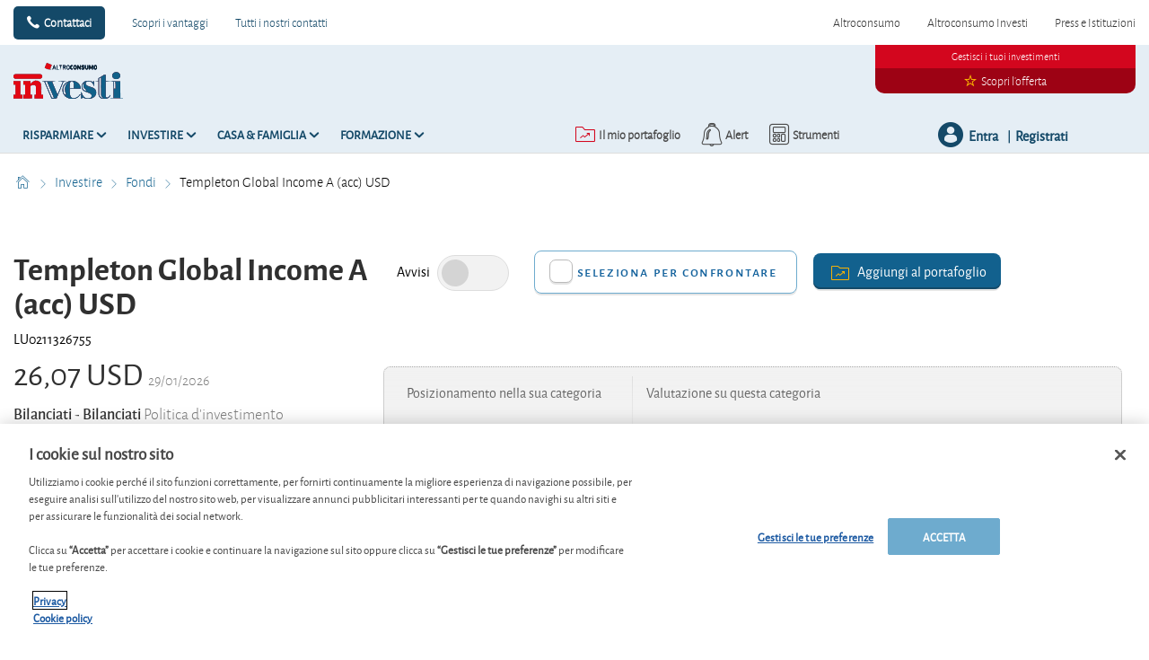

--- FILE ---
content_type: text/html; charset=utf-8
request_url: https://www.altroconsumo.it/investi/investire/fondi-e-etf/templeton-global-income-a-acc-usd
body_size: 27960
content:




<!DOCTYPE html>
<!--[if IE 7]><html class="no-js lt-ie9 lt-ie8 ie7" lang="it-IT"><![endif]-->
<!--[if IE 8]><html class="no-js lt-ie9 ie8" lang="it-IT"><![endif]-->
<!--[if IE 9]><html class="no-js ie9" lang="it-IT"><![endif]-->
<!--[if gt IE 8]><!-->
<html class="no-js" lang="it-IT">
<!--<![endif]-->
<head>
    <meta charset="utf-8" />
    <meta content="width=device-width,initial-scale=1.0" name="viewport" />
    <meta content="on" http-equiv="cleartype" />
    <meta http-equiv="X-UA-Compatible" content="IE=edge,chrome=1" />
    <meta name="format-detection" content="telephone=no" />

    

<meta http-equiv="content-type" content="text/html; charset=UTF-8" />
<meta http-equiv="content-language" content="it_IT" />
<meta name="decimal-separator" content="," />
<meta name="date-format" content="dd/MM/yyyy" />
<meta name="title" content="" />
<meta name="description" content="Scopri l&#39;andamento di Templeton Global Income A (acc) USD - Prezzo e rendimento , politica d&#39;investimento, dividendo, gestore,distributore LU0211326755" />
<meta name="keywords" content="ISIN:LU0211326755, Politica d&#39;investimento:Fondi bilanciati - Bilanciati, Amministratore:Franklin Templeton International Services, Valuta:USD" />
<meta name="isProduct" content="true" />
<meta name="scID" content="49d505a1-2c96-47e4-a351-e710b2cca60f" />
<meta name="machine" content="CO-FSCCD-PRWWS4" />
<meta name="version" content="1.0.466.0" />
<meta name="virtualFolder" content="/investi/" />
<meta name="routingPrefix" content="investi" />
<meta name="antiForgeryToken" content="JfUFErX9RDjyRyFE0JtQmk65v2iwZcfQfd5NX3-i-xdGQZuzgZHPqXcQIOwpQbrMX67KDC8hDJdJ9YAT-EpaiflfQm41" />

    <link rel="alternate" type="application/rss+xml" title="" href="https://www.altroconsumo.it/investi/rss-feed" />
    <meta name="robots" content="noarchive">

<!--Start OpenGraph zone-->
<meta property="og:image" content="https://www.altroconsumo.it/investi/-/media/fline/it/global/header/altroconsumoinvesti600width-whitebackground.png?rev=d484f6c7-0723-4f58-b17f-ae78ebac6368&amp;hash=8D9A8DE0D1AE9538B0EB4EFAD7F01421" />
    <meta property="og:image:height" content="189" />
    <meta property="og:image:width" content="607" />
        <meta property="og:image:alt" content="Altroconsumo Investi" />
<meta property="og:title" content="Templeton Global Income A (acc) USD - Altroconsumo Investi" />
<meta property="og:type" content="website" />

    <meta property="og:url" content="https://www.altroconsumo.it/investi/investire/fondi-e-etf/templeton-global-income-a-acc-usd">

    <meta property="og:locale" content="it_IT">

    <meta property="og:site_name" content="www.altroconsumo.it">


    <meta property="flapp:theme" content="Investing">
    <meta property="flapp:hub" content="Fondi">


<!--End OpenGraph zone-->
<!--Start Twitter Cards zone-->
<meta name="twitter:card" content="summary_large_image" />

<meta name="twitter:description" content="Scopri l&#39;andamento di Templeton Global Income A (acc) USD - Prezzo e rendimento , politica d&#39;investimento, dividendo, gestore,distributore LU0211326755" />
<meta name="twitter:title" content="Templeton Global Income A (acc) USD - Altroconsumo Investi" />
<meta property="twitter:image" content="https://www.altroconsumo.it/investi/-/media/fline/it/global/header/altroconsumoinvesti600width-whitebackground.png?rev=d484f6c7-0723-4f58-b17f-ae78ebac6368&amp;hash=8D9A8DE0D1AE9538B0EB4EFAD7F01421" />
<!--End Twitter Cards zone -->


    <link rel="canonical" href="https://www.altroconsumo.it/investi/investire/fondi-e-etf/templeton-global-income-a-acc-usd">

<meta property="search:image" content="" />
<meta property="search:title" content="Templeton Global Income A (acc) USD" />

<!-- BEGIN HtmlHeaderTagsPlaceholder  -->
<title>Templeton Global Income A (acc) USD - Altroconsumo Investi</title>
<meta name="filterOne" content="Investire" />
<meta name="filterTwo" content="Fondi" />
<meta name="filterType" content="Prodotti finanziari" />
<meta name="pageTypeLabel" content="Prodotti finanziari" />
<meta name="search:description" content="ISIN:LU0211326755, Politica d&#39;investimento:Fondi bilanciati - Bilanciati, Amministratore:Franklin Templeton International Services, Valuta:USD" />


<!-- END HtmlHeaderTagsPlaceholder  -->


        <link rel="icon" type="image/png" sizes="192x192" href="/investi/-/media/fline/it_o/favicons/android-icon-192x192.png?rev=30dd7dce-2259-4d9c-bfd3-bc065e20c5be&amp;mw=192mh%3d192&amp;hash=75A254116368C9BC504052F73CAFF794">
        <link rel="icon" type="image/png" sizes="57x57" href="/investi/-/media/fline/it_o/favicons/apple-icon-57x57.png?rev=81482538-7e8c-48ab-a87f-5b62085f3c4d&amp;mw=57mh%3d57&amp;hash=142A39CFCB46C351E9AA55EC1CE5567E">
        <link rel="icon" type="image/png" sizes="60x60" href="/investi/-/media/fline/it_o/favicons/apple-icon-60x60.png?rev=03a01a11-66c5-4083-871b-16617349ffdc&amp;mw=60mh%3d60&amp;hash=D9359842603F292BAFA5E1461ECF0FE2">
        <link rel="icon" type="image/png" sizes="72x72" href="/investi/-/media/fline/it_o/favicons/apple-icon-72x72.png?rev=7f2cabce-2500-46ed-9f28-eee0e1eb9751&amp;mw=72mh%3d72&amp;hash=1688E8AAB03F3AD9C05BCDC4EB1DAC91">
        <link rel="icon" type="image/png" sizes="76x76" href="/investi/-/media/fline/it_o/favicons/apple-icon-76x76.png?rev=f71d19ff-435e-4162-bc7f-ac5704f86f9c&amp;mw=76mh%3d76&amp;hash=98AD164F360F9F9BE193BB0111F00528">
        <link rel="icon" type="image/png" sizes="114x114" href="/investi/-/media/fline/it_o/favicons/apple-icon-114x114.png?rev=7f596c9e-1daa-45ef-83b6-0c5283627d2b&amp;mw=114mh%3d114&amp;hash=48FB155FEDB1062CA60C9244EBD41963">
        <link rel="icon" type="image/png" sizes="120x120" href="/investi/-/media/fline/it_o/favicons/apple-icon-120x120.png?rev=a078aa7e-771d-4a99-96d2-603fc4e32648&amp;mw=120mh%3d120&amp;hash=9DA7C2D27BA55D02D55329B4976C7E39">
        <link rel="icon" type="image/png" sizes="144x144" href="/investi/-/media/fline/it_o/favicons/apple-icon-144x144.png?rev=0644fa0d-2644-4065-a663-8db360b285e5&amp;mw=144mh%3d144&amp;hash=C0456E61E8656DE90F853961A3D2F5BC">
        <link rel="icon" type="image/png" sizes="152x152" href="/investi/-/media/fline/it_o/favicons/apple-icon-152x152.png?rev=f02e4210-af83-4b7c-bfe7-da485c549674&amp;mw=152mh%3d152&amp;hash=30E5DA6249AE62CF2C03BDA8FDA6A09E">
        <link rel="icon" type="image/png" sizes="180x180" href="/investi/-/media/fline/it_o/favicons/apple-icon-180x180.png?rev=048428c1-603d-4d3e-99f0-ba9c61ca675d&amp;mw=180mh%3d180&amp;hash=1EBD961ECBFFF3FD716A9ACE4BF92586">
        <link rel="icon" type="image/png" sizes="16x16" href="/investi/-/media/fline/it_o/favicons/favicon-16x16.png?rev=2ce84888-1990-46d5-a3d5-c36612a6dcd4&amp;mw=16mh%3d16&amp;hash=5EA93D1ACC012AC024854BE9947ADBCA">
        <link rel="icon" type="image/png" sizes="32x32" href="/investi/-/media/fline/it_o/favicons/favicon-32x32.png?rev=67f31963-d786-4845-85f8-3378c5c67731&amp;mw=32mh%3d32&amp;hash=810C8B010339834F809A51DD4FE07707">
        <link rel="icon" type="image/png" sizes="96x96" href="/investi/-/media/fline/it_o/favicons/favicon-96x96.png?rev=e7cf52e3-4784-4891-8875-fc5bf2774c95&amp;mw=96mh%3d96&amp;hash=8685F8EBF3837E26C98E96AE6CB2D7E7">



    <script type="text/javascript">var EC = EC || {};</script>
    <link rel="preconnect" href="https://p.ec-cloud.org" />
    <link rel="dns-prefetch" href="https://p.ec-cloud.org" />


        <!-- Using main design  -->
<link href="/investi/~/resource/bundles/css/fline/it-it_investi_styles.bundle?v=S_MQBWQ4fIbLz4-o6aR-TL-1myO_8yI_zJ6gRBWKyyM1" rel="stylesheet"/>

    


    
    

    <link href="https://p.ec-cloud.org/fline/components/layout/0.92.0/layout_it-it.min.css" rel="stylesheet" /><link href="https://p.ec-cloud.org/fline/components/layout/0.92.0/icons_it-it.min.css" rel="stylesheet" /><link href="https://p.ec-cloud.org/common/icons/0.4.0/product-selectors/product-selectors.min.css" rel="stylesheet" /><link href="https://p.ec-cloud.org/common/icons/0.4.0/fline/fline.min.css" rel="stylesheet" /><link href="https://p.ec-cloud.org/common/icons/0.4.0/interface/interface.min.css" rel="stylesheet" /><link href="https://p.ec-cloud.org/common/icons/0.4.0/logos/logos.min.css" rel="stylesheet" />


    <link href="https://p.ec-cloud.org/aline/components/algolia-search/0.143.0/algolia-search_it-it.min.css" rel="stylesheet" /><link href="https://p.ec-cloud.org/fline/components/algolia-fline/0.54.0/algolia-fline_it-it.min.css" rel="stylesheet" /><link href="https://p.ec-cloud.org/fline/components/header2025/0.20.0/header2025_it-it.min.css" rel="stylesheet" /><link href="https://p.ec-cloud.org/fline/components/breadcrumb/0.20.0/breadcrumb_it-it.min.css" rel="stylesheet" /><link href="https://p.ec-cloud.org/fline/components/product-advice/0.37.0/product-advice_it-it.min.css" rel="stylesheet" /><link href="https://p.ec-cloud.org/fline/components/portfolio-user-info/0.9.0/portfolio-user-info_it-it.min.css" rel="stylesheet" /><link href="https://p.ec-cloud.org/fline/components/footer/0.81.0/footer_it-it.min.css" rel="stylesheet" /><link href="https://p.ec-cloud.org/fline/components/scroll-to-top/0.14.0/scroll-to-top_it-it.min.css" rel="stylesheet" />

    


    <!-- MP-->
    

    

    <script type="text/javascript" src="https://try.abtasty.com/3d287ea8d6e7a8670a3d02b8e691ad31.js"></script>
    
    <script>
                       dataLayer=[{"websiteType":"financial-content","userStatus":"Anonymous","isLogin":"false","commercialIdentity":"Anonymous User","pageType":"detailpage","contentType":"product","culture":"it-IT","isFake":"false","isTechnical":"false","isInternalHuman":"false","user_status":"not_connected","URLPage":"https://www.altroconsumo.it/investi/investire/fondi-e-etf/templeton-global-income-a-acc-usd","ItemID":"49d505a1-2c96-47e4-a351-e710b2cca60f","pageLanguage":"it","subTheme":"Fondi","theme":"Investing","productName":"prod templeton-global-income-a-acc-usd","productFamily":"Funds"}];
                </script>
    <script>(function (w, d, s, l, i) {
                        w[l] = w[l] || []; w[l].push({
                            'gtm.start':
                    new Date().getTime(),event:'gtm.js'});var f=d.getElementsByTagName(s)[0],
                    j=d.createElement(s),dl=l!='dataLayer'?'&l='+l:'';j.async=true;j.src=
                    'https://www.googletagmanager.com/gtm.js?id='+i+dl;j.className='optanon-category-C0001';f.parentNode.insertBefore(j,f);
            })(window,document,'script','dataLayer','GTM-K8GMRCQ');</script>

</head>
<body>
    <!--googleoff: index-->
        <noscript>
        <iframe src="//www.googletagmanager.com/ns.html?id=GTM-K8GMRCQ" height="0" width="0" style="display:none;visibility:hidden"></iframe>
    </noscript>


    
    




<header class="header2025">
    <input type="hidden" name="nullelement">
    <div data-js-guid="2edce1aa-ea90-4d6c-a953-297163c3f07c">
        <nav class="web4 hide-on-mobile relative no-margin" aria-label="desktop nav section">
            <div class="constrained">
                <div class="flex__row web4__links">
                    <ul class="mainLinks">
                        <li class="align-left">
                            <a href="tel:02.6961500" class="contact">
                                Contattaci
                            </a>
<a href="/investi/vantaggi-per-gli-abbonati" >Scopri i vantaggi</a><a href="/investi/contattaci" >Tutti i nostri contatti</a>                        </li>
                            <li><a href="https://www.altroconsumo.it/?access=webfour&amp;r=finanza&amp;u=anonymous">Altroconsumo</a></li>
                            <li><a href="https://www.altroconsumo.it/investi" >Altroconsumo Investi</a></li>
                            <li><a href="https://www.altroconsumo.it/organizzazione?access=webfour&amp;r=finanza&amp;u=anonymous">Press e Istituzioni</a></li>

                    </ul>
                </div>
            </div>
        </nav>



        <input type="checkbox" class="hidden themeCheckbox" id="checkbox-nav-desktop-hamburger" autocomplete="off">
        <input type="checkbox" class="hidden" id="checkbox-nav-mobile-hamburger" autocomplete="off">
        <input type="checkbox" class="hidden" id="checkbox-nav-mobile-search" autocomplete="off">

        <div class="header">
            <div class="constrained">
                <div class="flex__row header__wrapper">
                    <div class="flex__col-md-9 flex__col-xs-12 header__wrapper__common">
                        <div class="header__wrapper__common__main flex__row no-margin">
                            <div class="flex__col flex__col-xs-narrow no-padding mobile-only hamburger-mobile">
                                <label for="checkbox-nav-mobile-hamburger">
                                    
                                    <i class="icon-menu"></i>
                                </label>
                            </div>
                            <div class="flex__col flex__col-xs-narrow no-padding hide-on-mobile hamburger">
                                <label for="checkbox-nav-desktop-hamburger">
                                    
                                    <i class="icon-menu"></i>
                                </label>
                            </div>
                            <div class="flex__col-md-auto flex__col-xs-auto logo">
                                <a href="https://www.altroconsumo.it/investi">
                                    <img src="/investi/-/media/fline/it/global/header/altroconsumoinvesti-nows-inverted.svg?rev=74a9c6c5-6936-423e-98ca-1eb76a5a3324&amp;la=it-IT&amp;hash=F2A82D29464A0EEF6F99BB6389748583" class="no-margin mobile-only" alt="" />
                                    <img src="/investi/-/media/fline/it/global/header/altroconsumoinvesti-nows.svg?rev=31be4580-d325-4a62-ab8e-4709adcdb67a&amp;la=it-IT&amp;hash=5F4963DA128A6F7E425D13146CFCF16A" class="no-margin desktop-only" alt="" />
                                </a>
                            </div>
                            <div class="flex__col flex__col-xs-narrow no-padding mobile-only search-mobile">
                                <label for="checkbox-nav-mobile-search">
                                    
                                    <i class="icon-search-2"></i>
                                </label>
                            </div>
                            <div class="flex__col flex__col-xs-narrow no-padding mobile-only user">
                                    <a class="login" data-selector="login-mobile-button" href="#login"><span class="hidden">hidden login button</span></a>
                            </div>
                            

    <div class="flex__col flex__col-md-9 flex__col-xs-12 search">
        <div id="algolia-search"></div>
    </div>
    <script>
			var EC = window.EC || {}
			EC.AlgoliaSearch = {
				appId: "274FPWXERD",
				apiKey: "48a290cb74a1e8707278c08b00d168c0",
				indexName: "it-fline-pro",
				indexNameSuggestions: "it-fline-pro_query_suggestions",
				gaKey: "",
				userToken: "",
				sortByIndexName: "it-fline-pro-publication-date-desc",
				historySuggestionsIndexName: "",
				searchPageUrl: "https://www.altroconsumo.it/investi/cerca",
				culture: "it-it",
				searchTerm: "",
				searchFiltersTerm: "",
				mode: 0,
				isDateVisible: true,
				pageTypesWithDate: [
      { "type": "training" },
      { "type": "analysis" },
      { "type": "news" },
      { "type": "editorial" }
],
				labels: {
					sortBy: "Ordina per:",
					filters: "Filtri",
					clearFilters: "Cancella i filtri",
					clearSearch: "Cancella ricerca",
					result: "Risultato trovato",
					results: "Risultati trovati",
					allResults: "Risultati per \"{0}\"",
					provideSearchTerm: "Cosa vuoi cercare?",
					errorOcurred: "Si è verificato un errore",
					search: "Cerca",
					showMore: "Carica altro",
					close: "Chiudi",
					seeResults: "Risultati per",
					categoryFilter: "Categoria",
					contentTypeFilter: "Tipo di Contenuto",
					relevanceSorting: "Rilevanza",
					mostRecentSorting: "Più recente",
					autocompleteCategoryIn: "in",
					autocompleteFillQueryWith: "Cercare",
					showingResultsPagination: "{showingResults} di {totalResults} risultati mostrati",
					scrollToTop: "Torna su",
					clearHistoryLabel: "",
					recentSearchesLabel: "",
					suggestedSearchLabel: "",
                    topResultsLabel: "",
				},
				styles: {
   "searchResult":{
      "section":"search-results margin--bottom-xlarge",
      "resultContainer":"flex__row",
      "publicationCard":{
         "container":"",
         "section":"search-card editorial",
         "header":"search-card--header",
         "imageLink":"search-card--img search-card--img-full",
         "image":"no-margin",
         "content":"search-card--editorial-content padding--left-medium padding--right-medium margin--bottom-medium",
         "meta":"search-card--meta",
         "title":"stronger",
         "titleLink":"global-black link-underline-never",
         "description":"search-card--description margin--top-xsmall",
         "pageTypeLabel":{
            "label":"search-card--category"
         },
         "publishedDate":{
            "date":"search-card--date"
         }
      },
      "productCard":{
         "container":"product",
         "section":"search-card",
         "header":"search-card--header",
         "imageLink":"search-card--img",
         "image":"no-margin",
         "content":"search-card--content padding--left-medium padding--right-medium margin--bottom-medium",
         "title":"uppercase margin--bottom-xsmall global-black stronger align-central",
         "description":"no-margin",
         "descriptionLink":"align-central"
      },
      "hubCard":{
         "container":"",
         "section":"search-card default search-card--grey",
         "header":"search-card--header",
         "imageLink":"search-card--img",
         "image":"no-margin",
         "content":"search-card--content padding--left-medium padding--right-medium margin--bottom-medium",
         "title":"margin--bottom-xsmall global-black stronger align-central",
         "description":"default no-margin align-central"
      },
      "highlighted":"highlight-keyword",
      "showMore":{
         "container":"align-central margin--top-small",
         "label":"btn btn--primary margin--bottom-xsmall"
      },
      "pagination":{
         "container":"align-central",
         "scrollToTopContainer":"margin--top-small",
         "scrollToTopButton":"btn btn--link"
      }
   },
   "searchFilters":{
      "root":"search-filter",
      "container":"search-filter--container",
      "widget":"search-filter--widget margin--bottom-medium",
      "iconClose":"icon icon-x",
      "iconFilters":"icon icon-filters",
      "iconAccordion":"icon icon-chevron-down",
      "quantitySelected":"qtt-selected",
      "bulletSelected":"bullet-selected",
      "mobile":{
         "header":"search-filter--mobile-header",
         "headerLabel":"search-filter--mobile-header-label",
         "footer":"search-filter--mobile-footer",
         "order":"search-filter--mobile-order",
         "closeButton":"close-button btn btn--link",
         "filterButton":"filter-button btn btn--primary",
         "submitButtonsContainer":"submit-buttons",
         "resetButton":"reset-button btn btn--tertiary",
         "submitButton":"submit-button btn btn--primary",
         "iconSubmitButton":"icon icon-chevron-right"
      },
      "currentFilters":{
         "container":"search-header--between align-top",
         "label":"search-header--filter-label",
         "desktop":"search-header--desktop-filters",
         "filterTag":"search-header--filter-tag",
         "clearFiltersButton":"search-header--clear-filters btn btn--link"
      },
      "sortBy":{
         "container":"search-header--desktop-order",
         "label":"label",
         "selectContainer":"has-uniform",
         "select":"search-sorting--select"
      }
   },
   "searchBar":{
      "form":"search-bar",
      "submitButton":"button search-bar--submit",
      "iconSubmitButton":"search-bar--icon icon-search-2",
      "resetButton":"button search-bar--reset",
      "iconResetButton":"search-bar--icon icon-x"
   },
   "searchNoResults":{
      "section":"search-no-results",
      "container":"flex__row constrained padding--top-large padding--bottom-xlarge",
      "description":"flex__col-xs-12 flex__col-md-8",
      "tagLayerDiv":"tglNoResultsPageDiv",
      "contactCenter":{
         "container":"flex__col-xs-12 flex__col-md-4",
         "contactCenter":"contact-center",
         "teaserContainer":"help-teaser help-teaser--has-glyph padding-small exclude-from-print",
         "teaserIcon":"help-teaser__icon",
         "iconContainer":"icon-stack",
         "icon":"icon-font icon-stack-1x icon--inverse icon-phone",
         "title":"gamma",
         "descriptionTop":"centi spacer-large",
         "phoneNumber":"gamma strong",
         "phoneNumberIcon":"icon-phone",
         "descriptionBottom":"centi spacer-large",
         "linkContainer":"centi last",
         "link":"chevron-link--after"
      }
   }
},
			}
    </script>


                        </div>
                        <div class="header__wrapper__common__navigation flex__row no-margin hide-on-mobile">
                            

                                <div class="header__wrapper__common__navigation__item" data-selector="main-navigation-item-1">
                                    <input type="checkbox" name="desktop-scrolltop-menu" id="desktop-scrolltop-menu-59e0b495-7485-4b51-8c3e-d1c41db1cbab" class="hidden" autocomplete="off">
                                    <label class="flex__col flex__col-md-narrow" for="desktop-scrolltop-menu-59e0b495-7485-4b51-8c3e-d1c41db1cbab">
                                            <span>Risparmiare</span>
                                    </label>
                                    <ul class="level2">

                                            <li class="level2__item" data-selector="main-navigation-link-1">
                                                <a href="/investi/risparmiare/conti-correnti" >Conti correnti</a>
                                            </li>
                                            <li class="level2__item" data-selector="main-navigation-link-2">
                                                <a href="/investi/risparmiare/conti-deposito-prodotti-postali" >Conti deposito &amp; Prodotti postali</a>
                                            </li>
                                            <li class="level2__item" data-selector="main-navigation-link-3">
                                                <a href="/investi/risparmiare/fisco-sicurezza" >Fisco e sicurezza</a>
                                            </li>

                                        <li class="level__seeAllLink">
                                            <a href="/investi/risparmiare" >Tutto su &quot;Risparmiare&quot;</a>
                                        </li>
                                    </ul>
                                </div>
                                <div class="header__wrapper__common__navigation__item" data-selector="main-navigation-item-2">
                                    <input type="checkbox" name="desktop-scrolltop-menu" id="desktop-scrolltop-menu-1f4290a2-96d4-4303-b1e9-e007f9c9c282" class="hidden" autocomplete="off">
                                    <label class="flex__col flex__col-md-narrow" for="desktop-scrolltop-menu-1f4290a2-96d4-4303-b1e9-e007f9c9c282">
                                            <span>Investire</span>
                                    </label>
                                    <ul class="level2">

                                            <li class="level2__item" data-selector="main-navigation-link-1">
                                                <a href="/investi/la-nostra-strategia" >La nostra strategia</a>
                                            </li>
                                            <li class="level2__item" data-selector="main-navigation-link-2">
                                                <a href="/investi/investire/etf" >ETF</a>
                                            </li>
                                            <li class="level2__item" data-selector="main-navigation-link-3">
                                                <a href="/investi/investire/fondi-e-etf" >Fondi</a>
                                            </li>
                                            <li class="level2__item" data-selector="main-navigation-link-4">
                                                <a href="/investi/investire/azioni" >Azioni</a>
                                            </li>
                                            <li class="level2__item" data-selector="main-navigation-link-5">
                                                <a href="/investi/investire/obbligazioni" >Obbligazioni</a>
                                            </li>
                                            <li class="level2__item" data-selector="main-navigation-link-6">
                                                <a href="/investi/investire/criptovalute" >Criptovalute</a>
                                            </li>
                                            <li class="level2__item" data-selector="main-navigation-link-7">
                                                <a href="/investi/investire/mercati-e-valute" >Mercati e valute</a>
                                            </li>
                                            <li class="level2__item" data-selector="main-navigation-link-8">
                                                <a href="/investi/investire/immobiliare" >Immobiliare</a>
                                            </li>
                                            <li class="level2__item" data-selector="main-navigation-link-9">
                                                <a href="/investi/investire/certificate" >Certificate</a>
                                            </li>
                                            <li class="level2__item" data-selector="main-navigation-link-10">
                                                <a href="/investi/investire/altri-investimenti" >Altri investimenti</a>
                                            </li>
                                            <li class="level2__item" data-selector="main-navigation-link-11">
                                                <a href="/investi/investire/fiscale-legale" >Fiscale &amp; Legale</a>
                                            </li>

                                        <li class="level__seeAllLink">
                                            <a href="/investi/investire" >Tutto su &quot;Investire&quot;</a>
                                        </li>
                                    </ul>
                                </div>
                                <div class="header__wrapper__common__navigation__item" data-selector="main-navigation-item-3">
                                    <input type="checkbox" name="desktop-scrolltop-menu" id="desktop-scrolltop-menu-1ee1c676-a82c-4fef-9530-0af385392551" class="hidden" autocomplete="off">
                                    <label class="flex__col flex__col-md-narrow" for="desktop-scrolltop-menu-1ee1c676-a82c-4fef-9530-0af385392551">
                                            <span>Casa &amp; Famiglia</span>
                                    </label>
                                    <ul class="level2">

                                            <li class="level2__item" data-selector="main-navigation-link-1">
                                                <a href="/investi/casa-famiglia/mutui" >Mutui</a>
                                            </li>
                                            <li class="level2__item" data-selector="main-navigation-link-2">
                                                <a href="/investi/risparmiare/fondi-pensione" >Pensione</a>
                                            </li>
                                            <li class="level2__item" data-selector="main-navigation-link-3">
                                                <a href="/investi/casa-famiglia/assicurazioni-vita" >Assicurazioni sulla vita</a>
                                            </li>
                                            <li class="level2__item" data-selector="main-navigation-link-4">
                                                <a href="/investi/casa-famiglia/eredita" >Eredit&#224;</a>
                                            </li>
                                            <li class="level2__item" data-selector="main-navigation-link-5">
                                                <a href="/investi/casa-famiglia/fiscalita-casa-famiglia" >Fiscalit&#224; casa e famiglia</a>
                                            </li>

                                        <li class="level__seeAllLink">
                                            <a href="/investi/casa-famiglia" >Tutto su &quot;Casa &amp; Famiglia&quot;</a>
                                        </li>
                                    </ul>
                                </div>
                                <div class="header__wrapper__common__navigation__item" data-selector="main-navigation-item-4">
                                    <input type="checkbox" name="desktop-scrolltop-menu" id="desktop-scrolltop-menu-48ed3cef-eeea-44ab-85a8-129d3e327a23" class="hidden" autocomplete="off">
                                    <label class="flex__col flex__col-md-narrow" for="desktop-scrolltop-menu-48ed3cef-eeea-44ab-85a8-129d3e327a23">
                                            <span>Formazione</span>
                                    </label>
                                    <ul class="level2">

                                            <li class="level2__item" data-selector="main-navigation-link-1">
                                                <a href="/investi/formazione/risparmiare" >Risparmiare</a>
                                            </li>
                                            <li class="level2__item" data-selector="main-navigation-link-2">
                                                <a href="/investi/formazione/investire" >Investire</a>
                                            </li>
                                            <li class="level2__item" data-selector="main-navigation-link-3">
                                                <a href="/investi/formazione/mutui" >Mutui</a>
                                            </li>
                                            <li class="level2__item" data-selector="main-navigation-link-4">
                                                <a href="/investi/formazione/pensioni" >Pensione</a>
                                            </li>

                                        <li class="level__seeAllLink">
                                            <a href="/investi/formazione" >Mostra tutti i moduli</a>
                                        </li>
                                    </ul>
                                </div>


                            

                            

                            <div class="header__wrapper__common__navigation__navigation-user">
                                <div>

                                    <div class="navigation-user__container">
                                        <ul class="navigation-user">
                                                <li data-selector="navigation-user-item">
        <a class="navigation-user__button js-icon-not-click js-hassubitems" href="#">
            <i class="icon icon--small icon-fline-calculator main-icon"></i>
            <span class="">Strumenti</span>
        </a>
        <div data-selector="tools-navigation-menu" class="navigation-dropdown navigation-dropdown--right">
            <div class="navigation-dropdown__block navigation-dropdown__block--primary">
                <div class="navigation-dropdown__inner clearfix">
                    <h1 class="navigation-dropdown__highlight">Stavi cercando questo?</h1>
                    <ul>
                                <li class="">
<a href="/investi/calcolatori/currency converter#currencyconverter" data-selector="tool-link" data-tool="convertitore-di-valuta" title="Calcola i tassi di cambio in tutta semplicit&#224; con il nostro convertitore di valuta" >Convertitore di valuta</a>                                </li>
                                <li class="">
<a href="/investi/calcolatori/convertitore-di-criptovalute#cryptoconverter" data-selector="tool-link" data-tool="convertitore-di-criptovalute" >Convertitore di criptovalute</a>                                </li>
                                <li class="">
<a href="/investi/calcolatori/convertitore-di-oro" data-selector="tool-link" data-tool="convertitore-di-oro" >Convertitore di oro</a>                                </li>
                                <li class="divider-top">
<a href="/investi/lexicon" data-selector="tool-link" data-tool="lexicon" title="Cerchi la definizione di un termine? Consulta il nostro glossario. Troverai la spiegazione di pi&#249; di 600 termini in ambito finanziario " >Glossario</a>                                </li>
                                <li class="divider-top">
<a href="/investi/calcolatori/change-advices-lister-azioni#changedadvices-4CAF1B16A6554007A6EE8106557B28E8" data-selector="tool-link" data-tool="cambi-di-consiglio-azioni" >Cambi di consiglio: azioni</a>                                </li>
                                <li class="">
<a href="/investi/calcolatori/cambi-di-valutazione-etf#changedadvices-7BBF226B31BD491EAFD8B21D930CD341" data-selector="tool-link" data-tool="cambi-di-consiglio-etf" >Cambi di valutazione: Etf</a>                                </li>
                                <li class="">
<a href="/investi/calcolatori/cambi-di-valutazione-fondi#changedadvices-B243E08156DA45B7AD8A0EF6E56A4111" data-selector="tool-link" data-tool="cambi-di-consiglio-fondi" >Cambi di valutazione: fondi</a>                                </li>
                                <li class="">
<a href="/investi/calcolatori/change-advices-lister-bonds#changedadvices-71AE43A04B934FC7B3E36A5A13106CB5" data-selector="tool-link" data-tool="cambi-di-consiglio-obbligazioni" title="I nostri analisti ti daranno consigli aggiornati sull&#39;acquisto di obbligazioni" >Cambi di consiglio: obbligazioni</a>                                </li>
                                <li class="divider-top">
<a href="/investi/calcolatori/btp-purchase" data-selector="tool-link" data-tool="quanto-rende-acquistare-un-btp" >Quanto rende acquistare un BTp?</a>                                </li>
                                <li class="">
<a href="/investi/calcolatori/vecchiaia-dignitosa" data-selector="tool-link" data-tool="quanto-risparmiare-per-una-vecchiaia-dignitosa" >Quanto risparmiare per una vecchiaia dignitosa?</a>                                </li>
                                <li class="">
<a href="/investi/calcolatori/quanto-rende-acquistare-un-obbligazione" data-selector="tool-link" data-tool="quanto-rende-acquistare-un-obbligazione" >Quanto rende acquistare un&#39;obbligazione?</a>                                </li>
                                <li class="">
<a href="/investi/calcolatori/net-gain-share" data-selector="tool-link" data-tool="scopri-il-prezzo-a-cui-un-azione-soddisfa-i-tuoi-obiettivi" >Scopri il prezzo a cui un&#39;azione soddisfa i tuoi obiettivi</a>                                </li>
                    </ul>
                </div>
            </div>

        </div>
    </li>


                                            <li data-selector="navigation-user-item">
                                                <a class="navigation-user__button js-hassubitems" data-selector="alerts-button" href="#" reference="bdfbd763-ce31-43f3-b226-ab8dcde14647" aria-label="alerts button">
                                                    <i class="icon icon--small icon-fline-bel main-icon"></i>
                                                    <span class="">Alert</span>
                                                </a>
                                                


<div data-type="FLineHeader2025Controller" data-js-guid="1525f77a-e0bd-4483-a479-e0485dcc5329" data-rendering="Header2025" data-datasource="{D3ADFEA9-17E8-418E-92E6-2FA214F777E4}">
    

<div class="navigation-dropdown navigation-dropdown--right" data-selector="HeaderAlerts">
    <div class="navigation-dropdown__block navigation-dropdown__block--primary">
        <div class="navigation-dropdown__inner clearfix">
            <div data-selector="AlertsAsyncContent">

                <div>
                    <p>
                        <b>E-mail di alert</b>
                    </p>
                    <p class="navigation-dropdown__subtext">Riceverai un'e-mail non appena pubblicheremo una nuova analisi o un altro suggerimento per i tuoi investimenti!</p>
                </div>

                
                <ul class="switch-menu" style="position: relative;">
    <li>
        <div>
            <div class="switch__label">
                <span>Azioni</span>
            </div>
            <div class="switch">
                <input id="alertd1eb65ad00f54058bb051f44f1b58b9f" class="switch-toggle--round" type="checkbox"
                       disabled="disabled"
                       data-alert-type="Shares" />
                <label for="alertd1eb65ad00f54058bb051f44f1b58b9f"></label>
            </div>
        </div>
    </li>
    <li>
        <div>
            <div class="switch__label">
                <span>Fondi &amp; ETF</span>
            </div>
            <div class="switch">
                <input id="alertfa217e39b9e240269bef1db4172c3a53" class="switch-toggle--round" type="checkbox"
                       disabled="disabled"
                       data-alert-type="Funds" />
                <label for="alertfa217e39b9e240269bef1db4172c3a53"></label>
            </div>
        </div>
    </li>
    <li>
        <div>
            <div class="switch__label">
                <span>Obbligazioni</span>
            </div>
            <div class="switch">
                <input id="alert5577b9a76d7a4bfd9f019e3e530d9d26" class="switch-toggle--round" type="checkbox"
                       disabled="disabled"
                       data-alert-type="Bonds" />
                <label for="alert5577b9a76d7a4bfd9f019e3e530d9d26"></label>
            </div>
        </div>
    </li>
    <li>
        <div>
            <div class="switch__label">
                <span>Criptovalute</span>
            </div>
            <div class="switch">
                <input id="alert3113e81e508d42cd99856e8eb8f45332" class="switch-toggle--round" type="checkbox"
                       disabled="disabled"
                       data-alert-type="Crypto" />
                <label for="alert3113e81e508d42cd99856e8eb8f45332"></label>
            </div>
        </div>
    </li>
    <li>
        <div>
            <div class="switch__label">
                <span>Certificate</span>
            </div>
            <div class="switch">
                <input id="alert9b22f8030dec404c850516e7dba7ac01" class="switch-toggle--round" type="checkbox"
                       disabled="disabled"
                       data-alert-type="SavingCertificates" />
                <label for="alert9b22f8030dec404c850516e7dba7ac01"></label>
            </div>
        </div>
    </li>
    <li>
        <div>
            <div class="switch__label">
                <span>Altri prodotti di investimento</span>
            </div>
            <div class="switch">
                <input id="alerte271b6e788a3494da65a4ef03f90a53f" class="switch-toggle--round" type="checkbox"
                       disabled="disabled"
                       data-alert-type="AlternativeInvestments" />
                <label for="alerte271b6e788a3494da65a4ef03f90a53f"></label>
            </div>
        </div>
    </li>
            <div class="my-portfolio-graph__message">
                <span class="subtitle--tertiary">Solo per abbonati</span>
                <p>Solo i nostri abbonati possono utilizzare il servizio di alert.</p>
<a href="https://programmavantaggi.altroconsumo.it/offerte?site_name=FLINE&amp;prm_id_c=ALERTAF2P&amp;cop_id_c=invest&amp;par_id_c=alert" class="btn btn--member" rel="nofollow" role="button" >1 mese gratis</a>            </div>
    <li>
        <div>
            <div class="switch__label">
                <span>Conti deposito &amp; Prodotti postali</span>
            </div>
            <div class="switch">
                <input id="alert9e1f89ce9540462ea043debaa16e88e7" class="switch-toggle--round" type="checkbox"
                       disabled="disabled"
                       data-alert-type="DepositAccounts" />
                <label for="alert9e1f89ce9540462ea043debaa16e88e7"></label>
            </div>
        </div>
    </li>
    <li>
        <div>
            <div class="switch__label">
                <span>Conti correnti</span>
            </div>
            <div class="switch">
                <input id="alert1922d8947cd447e9a7520d16b219eb62" class="switch-toggle--round" type="checkbox"
                       disabled="disabled"
                       data-alert-type="CurrentAccounts" />
                <label for="alert1922d8947cd447e9a7520d16b219eb62"></label>
            </div>
        </div>
    </li>
    <li>
        <div>
            <div class="switch__label">
                <span>Fondi pensione</span>
            </div>
            <div class="switch">
                <input id="alertf2579e1788d84b1dbceb150abb892d1d" class="switch-toggle--round" type="checkbox"
                       disabled="disabled"
                       data-alert-type="PensionFunds" />
                <label for="alertf2579e1788d84b1dbceb150abb892d1d"></label>
            </div>
        </div>
    </li>
    <li>
        <div>
            <div class="switch__label">
                <span>Mercati e valute</span>
            </div>
            <div class="switch">
                <input id="alert52edf0c62b154cfa885e97ddfe7154ac" class="switch-toggle--round" type="checkbox"
                       disabled="disabled"
                       data-alert-type="Markets" />
                <label for="alert52edf0c62b154cfa885e97ddfe7154ac"></label>
            </div>
        </div>
    </li>
    <li>
        <div>
            <div class="switch__label">
                <span>Pubblicazioni</span>
            </div>
            <div class="switch">
                <input id="alertc098573888bd40848b173d3a094fb439" class="switch-toggle--round" type="checkbox"
                       disabled="disabled"
                       data-alert-type="MagazinesInvest" />
                <label for="alertc098573888bd40848b173d3a094fb439"></label>
            </div>
        </div>
    </li>
                </ul>
                <div class="navigation-dropdown__close bp3-hide ">
                    <i class="icon icon-fline-accountmenuarrow-up icon--xsmall"></i>
                </div>
            </div>
        </div>
    </div>
</div>





</div>

                                            </li>
                                                <li class="">
                                                    <a class="navigation-user__button " data-selector="myportfolio-navigation-button" href="/investi/mio-portafoglio">
                                                        <i class="icon icon--small icon-fline-file-powerpoint main-icon left "></i> <span class="portfolio">Il mio portafoglio</span>
                                                    </a>
                                                </li>
                                        </ul>
                                    </div>


                                </div>
                            </div>
                            
                        </div>
                    </div>
                    <div class="flex__col-md-3 hide-on-mobile header__wrapper__desktop">
                        <div class="header__wrapper__desktop__marketing flex__row no-margin">
                                <a href="https://www.altroconsumo.it/investi/fan" class="hide-on-mobile manchette-link" aria-label="Marketing box">

                                    <div class="manchette row flex__row no-margin">
                                        <div class="flex__col-12 text">Gestisci i tuoi investimenti</div>
                                        <div class="flex__col-12 status">
                                            <span class="star">Scopri l'offerta</span>
                                        </div>
                                    </div>

                                </a>
                        </div>

                        <div class="header__wrapper__desktop__user-info flex__row no-margin">
                                <label class="login" href="#authentication-modal" data-selector="login-button" for="">
                                    <span>Entra</span>
                                </label>
                                <strong class="separator">|</strong>
                                <label class="register" for="">
                                    <a href="/investi/fus-register" >Registrati</a>
                                </label>
                        </div>
                    </div>
                </div>
            </div>
        </div>

        <nav class="menu" aria-label="mobile/sticky navigation">
            <div class="constrained relative">
                <div class="flex__row menu-container">
                    <ul class="level1">
                        
                            <!-- theme-59e0b495-7485-4b51-8c3e-d1c41db1cbab -->
                            <li class="level1__item theme-59e0b495-7485-4b51-8c3e-d1c41db1cbab">
                                <input type="checkbox" class="hidden level2Checkbox" id="menu-theme-59e0b495-7485-4b51-8c3e-d1c41db1cbab" autocomplete="off">
                                <label for="menu-theme-59e0b495-7485-4b51-8c3e-d1c41db1cbab" class="main">
                                    <span>Risparmiare</span>
                                </label>
                                <ul class="level2">
                                        <li class="level2__item">
                                            <a href="/investi/risparmiare/conti-correnti" >Conti correnti</a>
                                        </li>
                                        <li class="level2__item">
                                            <a href="/investi/risparmiare/conti-deposito-prodotti-postali" >Conti deposito &amp; Prodotti postali</a>
                                        </li>
                                        <li class="level2__item">
                                            <a href="/investi/risparmiare/fisco-sicurezza" >Fisco e sicurezza</a>
                                        </li>

                                    <li class="level__seeAllLink">
                                        <a href="/investi/risparmiare" >Tutto su &quot;Risparmiare&quot;</a>
                                    </li>
                                </ul>
                            </li>
                            <!-- theme-1f4290a2-96d4-4303-b1e9-e007f9c9c282 -->
                            <li class="level1__item theme-1f4290a2-96d4-4303-b1e9-e007f9c9c282">
                                <input type="checkbox" class="hidden level2Checkbox" id="menu-theme-1f4290a2-96d4-4303-b1e9-e007f9c9c282" autocomplete="off">
                                <label for="menu-theme-1f4290a2-96d4-4303-b1e9-e007f9c9c282" class="main">
                                    <span>Investire</span>
                                </label>
                                <ul class="level2">
                                        <li class="level2__item">
                                            <a href="/investi/la-nostra-strategia" >La nostra strategia</a>
                                        </li>
                                        <li class="level2__item">
                                            <a href="/investi/investire/etf" >ETF</a>
                                        </li>
                                        <li class="level2__item">
                                            <a href="/investi/investire/fondi-e-etf" >Fondi</a>
                                        </li>
                                        <li class="level2__item">
                                            <a href="/investi/investire/azioni" >Azioni</a>
                                        </li>
                                        <li class="level2__item">
                                            <a href="/investi/investire/obbligazioni" >Obbligazioni</a>
                                        </li>
                                        <li class="level2__item">
                                            <a href="/investi/investire/criptovalute" >Criptovalute</a>
                                        </li>
                                        <li class="level2__item">
                                            <a href="/investi/investire/mercati-e-valute" >Mercati e valute</a>
                                        </li>
                                        <li class="level2__item">
                                            <a href="/investi/investire/immobiliare" >Immobiliare</a>
                                        </li>
                                        <li class="level2__item">
                                            <a href="/investi/investire/certificate" >Certificate</a>
                                        </li>
                                        <li class="level2__item">
                                            <a href="/investi/investire/altri-investimenti" >Altri investimenti</a>
                                        </li>
                                        <li class="level2__item">
                                            <a href="/investi/investire/fiscale-legale" >Fiscale &amp; Legale</a>
                                        </li>

                                    <li class="level__seeAllLink">
                                        <a href="/investi/investire" >Tutto su &quot;Investire&quot;</a>
                                    </li>
                                </ul>
                            </li>
                            <!-- theme-1ee1c676-a82c-4fef-9530-0af385392551 -->
                            <li class="level1__item theme-1ee1c676-a82c-4fef-9530-0af385392551">
                                <input type="checkbox" class="hidden level2Checkbox" id="menu-theme-1ee1c676-a82c-4fef-9530-0af385392551" autocomplete="off">
                                <label for="menu-theme-1ee1c676-a82c-4fef-9530-0af385392551" class="main">
                                    <span>Casa &amp; Famiglia</span>
                                </label>
                                <ul class="level2">
                                        <li class="level2__item">
                                            <a href="/investi/casa-famiglia/mutui" >Mutui</a>
                                        </li>
                                        <li class="level2__item">
                                            <a href="/investi/risparmiare/fondi-pensione" >Pensione</a>
                                        </li>
                                        <li class="level2__item">
                                            <a href="/investi/casa-famiglia/assicurazioni-vita" >Assicurazioni sulla vita</a>
                                        </li>
                                        <li class="level2__item">
                                            <a href="/investi/casa-famiglia/eredita" >Eredit&#224;</a>
                                        </li>
                                        <li class="level2__item">
                                            <a href="/investi/casa-famiglia/fiscalita-casa-famiglia" >Fiscalit&#224; casa e famiglia</a>
                                        </li>

                                    <li class="level__seeAllLink">
                                        <a href="/investi/casa-famiglia" >Tutto su &quot;Casa &amp; Famiglia&quot;</a>
                                    </li>
                                </ul>
                            </li>
                            <!-- theme-48ed3cef-eeea-44ab-85a8-129d3e327a23 -->
                            <li class="level1__item theme-48ed3cef-eeea-44ab-85a8-129d3e327a23">
                                <input type="checkbox" class="hidden level2Checkbox" id="menu-theme-48ed3cef-eeea-44ab-85a8-129d3e327a23" autocomplete="off">
                                <label for="menu-theme-48ed3cef-eeea-44ab-85a8-129d3e327a23" class="main">
                                    <span>Formazione</span>
                                </label>
                                <ul class="level2">
                                        <li class="level2__item">
                                            <a href="/investi/formazione/risparmiare" >Risparmiare</a>
                                        </li>
                                        <li class="level2__item">
                                            <a href="/investi/formazione/investire" >Investire</a>
                                        </li>
                                        <li class="level2__item">
                                            <a href="/investi/formazione/mutui" >Mutui</a>
                                        </li>
                                        <li class="level2__item">
                                            <a href="/investi/formazione/pensioni" >Pensione</a>
                                        </li>

                                    <li class="level__seeAllLink">
                                        <a href="/investi/formazione" >Mostra tutti i moduli</a>
                                    </li>
                                </ul>
                            </li>

                        

                        

                        <div class="navigation-user__container">
                            <ul class="navigation-user">
                                    <li data-selector="navigation-user-item">
        <a class="navigation-user__button js-icon-not-click js-hassubitems" href="#">
            <i class="icon icon--small icon-fline-calculator main-icon"></i>
            <span class="">Strumenti</span>
        </a>
        <div data-selector="tools-navigation-menu" class="navigation-dropdown navigation-dropdown--right">
            <div class="navigation-dropdown__block navigation-dropdown__block--primary">
                <div class="navigation-dropdown__inner clearfix">
                    <h1 class="navigation-dropdown__highlight">Stavi cercando questo?</h1>
                    <ul>
                                <li class="">
<a href="/investi/calcolatori/currency converter#currencyconverter" data-selector="tool-link" data-tool="convertitore-di-valuta" title="Calcola i tassi di cambio in tutta semplicit&#224; con il nostro convertitore di valuta" >Convertitore di valuta</a>                                </li>
                                <li class="">
<a href="/investi/calcolatori/convertitore-di-criptovalute#cryptoconverter" data-selector="tool-link" data-tool="convertitore-di-criptovalute" >Convertitore di criptovalute</a>                                </li>
                                <li class="">
<a href="/investi/calcolatori/convertitore-di-oro" data-selector="tool-link" data-tool="convertitore-di-oro" >Convertitore di oro</a>                                </li>
                                <li class="divider-top">
<a href="/investi/lexicon" data-selector="tool-link" data-tool="lexicon" title="Cerchi la definizione di un termine? Consulta il nostro glossario. Troverai la spiegazione di pi&#249; di 600 termini in ambito finanziario " >Glossario</a>                                </li>
                                <li class="divider-top">
<a href="/investi/calcolatori/change-advices-lister-azioni#changedadvices-4CAF1B16A6554007A6EE8106557B28E8" data-selector="tool-link" data-tool="cambi-di-consiglio-azioni" >Cambi di consiglio: azioni</a>                                </li>
                                <li class="">
<a href="/investi/calcolatori/cambi-di-valutazione-etf#changedadvices-7BBF226B31BD491EAFD8B21D930CD341" data-selector="tool-link" data-tool="cambi-di-consiglio-etf" >Cambi di valutazione: Etf</a>                                </li>
                                <li class="">
<a href="/investi/calcolatori/cambi-di-valutazione-fondi#changedadvices-B243E08156DA45B7AD8A0EF6E56A4111" data-selector="tool-link" data-tool="cambi-di-consiglio-fondi" >Cambi di valutazione: fondi</a>                                </li>
                                <li class="">
<a href="/investi/calcolatori/change-advices-lister-bonds#changedadvices-71AE43A04B934FC7B3E36A5A13106CB5" data-selector="tool-link" data-tool="cambi-di-consiglio-obbligazioni" title="I nostri analisti ti daranno consigli aggiornati sull&#39;acquisto di obbligazioni" >Cambi di consiglio: obbligazioni</a>                                </li>
                                <li class="divider-top">
<a href="/investi/calcolatori/btp-purchase" data-selector="tool-link" data-tool="quanto-rende-acquistare-un-btp" >Quanto rende acquistare un BTp?</a>                                </li>
                                <li class="">
<a href="/investi/calcolatori/vecchiaia-dignitosa" data-selector="tool-link" data-tool="quanto-risparmiare-per-una-vecchiaia-dignitosa" >Quanto risparmiare per una vecchiaia dignitosa?</a>                                </li>
                                <li class="">
<a href="/investi/calcolatori/quanto-rende-acquistare-un-obbligazione" data-selector="tool-link" data-tool="quanto-rende-acquistare-un-obbligazione" >Quanto rende acquistare un&#39;obbligazione?</a>                                </li>
                                <li class="">
<a href="/investi/calcolatori/net-gain-share" data-selector="tool-link" data-tool="scopri-il-prezzo-a-cui-un-azione-soddisfa-i-tuoi-obiettivi" >Scopri il prezzo a cui un&#39;azione soddisfa i tuoi obiettivi</a>                                </li>
                    </ul>
                </div>
            </div>

        </div>
    </li>


                                <li data-selector="navigation-user-item">
                                    <a class="navigation-user__button js-hassubitems" data-selector="alerts-button" href="#" reference="02e527e8-ee42-418d-b26a-aa8ee4f490f7" aria-label="alerts button">
                                        <i class="icon icon--small icon-fline-bel main-icon"></i>
                                        <span class="">Alert</span>
                                    </a>
                                    


<div data-type="FLineHeader2025Controller" data-js-guid="73df67a6-d3c1-4e51-9a6a-2781746adc40" data-rendering="Header2025" data-datasource="{D3ADFEA9-17E8-418E-92E6-2FA214F777E4}">
    

<div class="navigation-dropdown navigation-dropdown--right" data-selector="HeaderAlerts">
    <div class="navigation-dropdown__block navigation-dropdown__block--primary">
        <div class="navigation-dropdown__inner clearfix">
            <div data-selector="AlertsAsyncContent">

                <div>
                    <p>
                        <b>E-mail di alert</b>
                    </p>
                    <p class="navigation-dropdown__subtext">Riceverai un'e-mail non appena pubblicheremo una nuova analisi o un altro suggerimento per i tuoi investimenti!</p>
                </div>

                
                <ul class="switch-menu" style="position: relative;">
    <li>
        <div>
            <div class="switch__label">
                <span>Azioni</span>
            </div>
            <div class="switch">
                <input id="alert37536e42e52b47b78a9bb51997c39f3a" class="switch-toggle--round" type="checkbox"
                       disabled="disabled"
                       data-alert-type="Shares" />
                <label for="alert37536e42e52b47b78a9bb51997c39f3a"></label>
            </div>
        </div>
    </li>
    <li>
        <div>
            <div class="switch__label">
                <span>Fondi &amp; ETF</span>
            </div>
            <div class="switch">
                <input id="alert3ea4923731ab4c62a54a48a874e0bcba" class="switch-toggle--round" type="checkbox"
                       disabled="disabled"
                       data-alert-type="Funds" />
                <label for="alert3ea4923731ab4c62a54a48a874e0bcba"></label>
            </div>
        </div>
    </li>
    <li>
        <div>
            <div class="switch__label">
                <span>Obbligazioni</span>
            </div>
            <div class="switch">
                <input id="alert9f6c227d435942588ac936d257083951" class="switch-toggle--round" type="checkbox"
                       disabled="disabled"
                       data-alert-type="Bonds" />
                <label for="alert9f6c227d435942588ac936d257083951"></label>
            </div>
        </div>
    </li>
    <li>
        <div>
            <div class="switch__label">
                <span>Criptovalute</span>
            </div>
            <div class="switch">
                <input id="alertbcff817c40944a7388e18de89415b239" class="switch-toggle--round" type="checkbox"
                       disabled="disabled"
                       data-alert-type="Crypto" />
                <label for="alertbcff817c40944a7388e18de89415b239"></label>
            </div>
        </div>
    </li>
    <li>
        <div>
            <div class="switch__label">
                <span>Certificate</span>
            </div>
            <div class="switch">
                <input id="alert1793e67c271b444dbfbeee68782d979c" class="switch-toggle--round" type="checkbox"
                       disabled="disabled"
                       data-alert-type="SavingCertificates" />
                <label for="alert1793e67c271b444dbfbeee68782d979c"></label>
            </div>
        </div>
    </li>
    <li>
        <div>
            <div class="switch__label">
                <span>Altri prodotti di investimento</span>
            </div>
            <div class="switch">
                <input id="alert2fe7fc0f7aa44829a65ac8ec00eb56f3" class="switch-toggle--round" type="checkbox"
                       disabled="disabled"
                       data-alert-type="AlternativeInvestments" />
                <label for="alert2fe7fc0f7aa44829a65ac8ec00eb56f3"></label>
            </div>
        </div>
    </li>
            <div class="my-portfolio-graph__message">
                <span class="subtitle--tertiary">Solo per abbonati</span>
                <p>Solo i nostri abbonati possono utilizzare il servizio di alert.</p>
<a href="https://programmavantaggi.altroconsumo.it/offerte?site_name=FLINE&amp;prm_id_c=ALERTAF2P&amp;cop_id_c=invest&amp;par_id_c=alert" class="btn btn--member" rel="nofollow" role="button" >1 mese gratis</a>            </div>
    <li>
        <div>
            <div class="switch__label">
                <span>Conti deposito &amp; Prodotti postali</span>
            </div>
            <div class="switch">
                <input id="alert73bd92ed749c4a51b7a43e1c6b68e4b7" class="switch-toggle--round" type="checkbox"
                       disabled="disabled"
                       data-alert-type="DepositAccounts" />
                <label for="alert73bd92ed749c4a51b7a43e1c6b68e4b7"></label>
            </div>
        </div>
    </li>
    <li>
        <div>
            <div class="switch__label">
                <span>Conti correnti</span>
            </div>
            <div class="switch">
                <input id="alert79d8d51040594aa895d2d3225f8b1b6d" class="switch-toggle--round" type="checkbox"
                       disabled="disabled"
                       data-alert-type="CurrentAccounts" />
                <label for="alert79d8d51040594aa895d2d3225f8b1b6d"></label>
            </div>
        </div>
    </li>
    <li>
        <div>
            <div class="switch__label">
                <span>Fondi pensione</span>
            </div>
            <div class="switch">
                <input id="alert1d35680ebf624f56a419cf240a00fa2c" class="switch-toggle--round" type="checkbox"
                       disabled="disabled"
                       data-alert-type="PensionFunds" />
                <label for="alert1d35680ebf624f56a419cf240a00fa2c"></label>
            </div>
        </div>
    </li>
    <li>
        <div>
            <div class="switch__label">
                <span>Mercati e valute</span>
            </div>
            <div class="switch">
                <input id="alert6a9fa7f456b9439bac9c9435d03d8690" class="switch-toggle--round" type="checkbox"
                       disabled="disabled"
                       data-alert-type="Markets" />
                <label for="alert6a9fa7f456b9439bac9c9435d03d8690"></label>
            </div>
        </div>
    </li>
    <li>
        <div>
            <div class="switch__label">
                <span>Pubblicazioni</span>
            </div>
            <div class="switch">
                <input id="alert7ecee0b869434c4893b239d9408cdf7a" class="switch-toggle--round" type="checkbox"
                       disabled="disabled"
                       data-alert-type="MagazinesInvest" />
                <label for="alert7ecee0b869434c4893b239d9408cdf7a"></label>
            </div>
        </div>
    </li>
                </ul>
                <div class="navigation-dropdown__close bp3-hide ">
                    <i class="icon icon-fline-accountmenuarrow-up icon--xsmall"></i>
                </div>
            </div>
        </div>
    </div>
</div>





</div>

                                </li>
                                    <li class="">
                                        <a class="navigation-user__button " href="/investi/mio-portafoglio">
                                            <i class="icon icon--small icon-fline-file-powerpoint main-icon left "></i> <span class="portfolio">Il mio portafoglio</span>
                                        </a>
                                    </li>
                            </ul>
                        </div>

                        


                        <ul class="menu-container__additional-menu">
                            <li><a href="tel:02.6961500" class="btn"><i class="icon-fline-phone"></i> Contattaci</a></li>
                                <li><a href="/investi/vantaggi-per-gli-abbonati" >Scopri i vantaggi</a></li>
                                <li><a href="/investi/contattaci" >Tutti i nostri contatti</a></li>
                                                            <li><a href="https://www.altroconsumo.it/?access=webfour&amp;r=finanza&amp;u=anonymous">Altroconsumo</a></li>
                                <li><a href="https://www.altroconsumo.it/investi" >Altroconsumo Investi</a></li>
                                <li><a href="https://www.altroconsumo.it/organizzazione?access=webfour&amp;r=finanza&amp;u=anonymous">Press e Istituzioni</a></li>
                                                    </ul>
                    </ul>
                </div>
            </div>
                <div class="footer">
                    <a class="btn" href="https://www.altroconsumo.it/investi/fan">
                        <span class="footer__main">Gestisci i tuoi investimenti</span>
                        <span class="footer__sub">Scopri l'offerta</span>
                    </a>
                </div>
        </nav>
    </div>
</header>



    


<div data-type="FLineHeaderController" data-js-guid="5ef000b4-4038-4d1a-8a8e-0130f4ed5ce2" data-rendering="AccountModals" data-datasource="">
    


<div id="modal-registration" class="modal modal--form-box mfp-hide modal--registration modal--feff-registration" data-login-url="https://login.altroconsumo.it/?wa=wsignin1.0&amp;wtrealm=eur%3a%2f%2feuroconsumers.pro.flinesc.it-it%2f&amp;wreply=https%3A%2F%2Fwww.altroconsumo.it%2Finvesti%2FFLineAPI%2FFlineHeader%2FSendLoginOkMessage%2F323ab90e-2f4a-40db-857e-890ff3e7f77d%3F_cta_&amp;ectx=Y3Q6ZnVuZC1kZXRhaWwtcGFnZQ&amp;customstyle=flinesc"
     data-login-title="Entra"
     data-register-url="https://login.altroconsumo.it/?wa=registeruser1.0&amp;wtrealm=eur%3a%2f%2feuroconsumers.pro.flinesc.it-it%2f&amp;wreply=%2Finvesti%2FFLineAPI%2FFLineSendFinalizationEmail%2FFinishAccountConfirmation%2F323ab90e-2f4a-40db-857e-890ff3e7f77d%3F_cta_&amp;ectx=Y3Q6ZnVuZC1kZXRhaWwtcGFnZQ&amp;customstyle=flinesc" style="max-width:100%">
    <div class="tabs">
        <ul>
            <li class="tab">
                <a href="#tabs-1" data-selector="authentication-tab-login"
                   data-loginreturnurl="https://www.altroconsumo.it/investi/FLineAPI/FlineHeader/SendLoginOkMessage/323ab90e-2f4a-40db-857e-890ff3e7f77d?_cta_"
                   data-campaigntrackingqs="int_campaign=FFHEADE0X&amp;int_source=PRODUCT&amp;int_medium=DETAILPA&amp;int_content=none&amp;int_term=none">Entra</a>
            </li>


        </ul>
        <div id="tabs-1" class="tab-content">
            <p data-selector="login-iframe" style="text-align: center;"></p>
            <div style="text-align: center;">
                    <p></p>
            </div>
        </div>
        <div id="tabs-2" class="tab-content">
            <p data-selector="register-iframe" style="text-align: center;"></p>
        </div>
    </div>
</div>
<div id="dlvalues" data-dl-contenttype="PRODUCT" data-dl-pagetype="DETAILPA"></div>

    <div id="identify-modal" class="modal modal--form-box mfp-hide modal--sign-box" data-loaded="false">
    </div>

<div id="feff-identified-resend-activation" class="modal modal--form-box mfp-hide"></div>


</div>


    <!--googleon: index-->
    <main role="main" id="main">
        

        


<div data-type="FLineBreadcrumbController" data-js-guid="b12b3f53-f8b0-4865-b366-0623e4961221" data-rendering="Breadcrumb" data-datasource="">
    
<div class="content  content--ex-bottom">
    <div class=" constrained">
        <div class="grid-wrap">
            <div class="grid-col bp4-col-full">
                


<div data-type="FLineBreadcrumbController" data-js-guid="b12b3f53-f8b0-4865-b366-0623e4961221" data-rendering="Breadcrumb" data-datasource="">
    

<ul class="breadcrumb breadcrumb--large" data-selector="breadcrumbUl">
            <li data-selector="breadcrumbElement">
                <a href="/investi/" data-selector="link">
                        <i class="icon icon--s20 icon-fline-home" data-selector="icon"></i>
                    
                </a>
            </li>
            <li data-selector="breadcrumbElement">
                <a href="/investi/investire" data-selector="link">
                    Investire
                </a>
            </li>
            <li data-selector="breadcrumbElement">
                <a href="/investi/investire/fondi-e-etf" data-selector="link">
                    Fondi
                </a>
            </li>
            <li data-selector="elementWithoutLink"> Templeton Global Income A (acc) USD </li>
</ul>

</div>

            </div>
        </div>
    </div>
</div>
</div>



<div data-type="FLineFundProductDetailV2Controller" data-js-guid="30be9c86-c900-45c8-9c49-d040d790d959" data-rendering="FundProductDetailAdviceV2Closed" data-datasource="{BB0426E6-1971-44D9-8470-8C248283B5AF}">
    
<div class="content">
    <div class="constrained">
        <div class="flex__row">
            <div class="flex__col-12 flex__col-md-4">
                
<div class="bp3-hide right js-menu-open-on-click" data-selector="top-mobile-menu">
    <i class="icon icon--xsmall icon--loadmore icon-dots js-menu-click-action"></i>
    <div class="navigation-dropdown-secondary js-menu-panel">
        <ul>
            <li><span><input type="checkbox" id="check_option_two" class="addToCompare" data-id='ECID_FUND_421EDC69-5436-4512-B09F-EC0851A3B9BB'><label for="check_option_two">Seleziona per confrontare</label></span></li>
            <li>
                <span>
                    Avvisi
                    <div class="switch">
                        <input id="product-list-switch-four" class="switch-toggle--round"
                               type="checkbox"
                               disabled="disabled"
                               data-alert-ecid="ECID_FUND_421EDC69-5436-4512-B09F-EC0851A3B9BB"
                               data-alert-type="Funds" />
                        <label for="product-list-switch-four"></label>
                    </div>
                </span>
            </li>

                <li class="last">
                    


        <a href="/investi/mio-portafoglio"
           data-selector="redirect-to-myportfolio">
            <i class="icon icon--small icon-fline-file-powerpoint icon--portfolio-style left"></i>
            Aggiungi al portafoglio
        </a>

                </li>
        </ul>
    </div>
</div>
                <h1 class="heading--product">Templeton Global Income A (acc) USD</h1>
                <span>LU0211326755</span>
            </div>
            

<div class="flex__col-12 flex__col-md-8" data-selector="top-menu" style="display:none;">
    <div class="bp4-hide bp2-show right">
        <span class="">Avvisi</span>
        <div class="switch switch--inline">
            <input data-selector="alert-checkbox"
                   id="alert_detail_ecid_fund_421edc69-5436-4512-b09f-ec0851a3b9bb"
                   class="switch-toggle--round switch-toggle--alert"
                   type="checkbox"
                   data-alert-ecid="ECID_FUND_421EDC69-5436-4512-B09F-EC0851A3B9BB"
                   data-alert-type="Funds"
                   data-alert-name="Templeton Global Income A (acc) USD"
                   
                   disabled=&quot;disabled&quot; />
            <label for="alert_detail_ecid_fund_421edc69-5436-4512-b09f-ec0851a3b9bb"></label>
        </div>
        <div class="btn btn--tertiary btn--right btn--wrapable">
            <input data-selector="compare-checkbox" type="checkbox" id="check_option_one" class="addToCompare" data-id='ECID_FUND_421EDC69-5436-4512-B09F-EC0851A3B9BB'>
            <label for="check_option_one">Seleziona per confrontare</label>
        </div>




        <a class="btn btn--primary btn--icon btn--portfolio btn--right btn--wrapable"
           href="/investi/mio-portafoglio"
           data-selector="redirect-to-myportfolio">
            <i class="icon icon--small icon-fline-file-powerpoint left"></i>
            Aggiungi al portafoglio
        </a>
    </div>
</div>

        </div>
        <!-- detail top end -->
        <!--- detail start sub top -->
        <div class="flex__row">
            <div class="flex__col-12 flex__col-md-4">
                
<div class="product-points-data">
    <div class="product-points-data__values">
        <span class="product-points-data__current-value">26,07&#160;USD</span>
            <span>29/01/2026</span>
    </div>

    <div class="product-points-data">
    </div>
    <div class="product-points-data__datail-values">
        <strong>Bilanciati - Bilanciati</strong> Politica d'investimento
    </div>
    <div class="product-points-data__datail-values">
        <strong>6,18&#160;%</strong> Rendimento annuo a 5 anni
    </div>
    <div class="product-points-data__datail-values">
        <strong>1,73&#160;%</strong> Costi annui (TER)
    </div>
    <div class="product-points-data__datail-values">
	    <p class="product-advice__risk">
				    <span>1</span>
				    <span>2</span>
				    <span>3</span>
				    <span class="product-advice__risk-selected--grey product-advice__risk-selected">4</span>
				    <span>5</span>
				    <span>6</span>
				    <span>7</span>
         
		    Rischio

	    </p>
    </div>

    <a class="chevron-link--before" href="#AllDetails"><i class="icon icon--xsmall icon-fline-chevron-down--heavy"></i>tutti i dettagli</a>
</div>
            </div>
            <div class="flex__col-12 flex__col-md-8">
                

<div class="product-advice  product-advice--blur flex__row ">
    <div class="product-advice__block flex__col-12 flex__col-md-4 " style="height: 83.6px;">
        <h1>Posizionamento nella sua categoria</h1>
        <p><span class="product-advice-placeholder"></span></p>

    </div>
    <div class="product-advice__block flex__col-12 flex__col-md-4 " style="height: 83.6px;">
        <h1>Valutazione su questa categoria</h1>
        <p><span class="product-advice-placeholder"></span></p>
    </div>    

    <div class="product-advice--blur-overlay">&nbsp;</div>

    <div class="product-advice product-advice--fit-on-mobile product-advice--blur-message">
            <div class="product-advice__members-only">
                <div class="flex__row">
                    <div class="flex__col-12 flex__col-md-8">
                        <span class="not-h1">Contenuto premium</span>
                        <p>Le analisi e i consigli dei nostri esperti sono riservati ai soci.</p>
                    </div>

                    <div class="flex__col-12 flex__col-md-4 bp4-margin">
                        <a href="https://programmavantaggi.altroconsumo.it/offerte?site_name=FLINE&amp;prm_id_c=EDITO2P&amp;cop_id_c=PrdtDet&amp;par_id_c=FEFFReg" class="btn btn--member" target="_blank" rel="nofollow" >1 mese gratuito!</a>





                    </div>
                </div>
            </div>  
        
    </div>
</div>


                <div id="product-advice" class="product-advice-links">

<a href="https://programmavantaggi.altroconsumo.it/offerte?site_name=FLINE&amp;prm_id_c=EDITO2P&amp;cop_id_c=PrdtDet&amp;par_id_c=FEFFReg" class="btn btn--member" target="_blank" >1 mese gratuito!</a>
<span class="subtitle--advantage">Le analisi e i consigli dei nostri esperti sono riservati ai soci.</span>                        <div class="right bp4-hide">
        <a href="#whereDoWeGetAdvice" data-selector="where-do-we-get-advice">
            <i class="icon icon--xsmall icon-info2 icon--information"></i>
            Come valutiamo i fondi
        </a>
        <div id="whereDoWeGetAdvice" class="modal mfp-hide" data-selector="modalDiv">
            <span data-selector="whereAdviceTitle" class="modal__title">SCEGLIERE UN BUON FONDO D’INVESTIMENTO</span>
            <div data-selector="whereAdviceDescription" class="padded"><p>Esistono migliaia di fondi comuni di investimento, ma probabilmente ne sceglierai solo alcuni per costruire il tuo portafoglio di investimenti. Come sei sicuro di aver fatto le scelte giuste?</p>
<p>Per prima cosa fissa un obiettivo globale. Vuoi una soluzione gi&agrave; confezionata o prevedi di costruire tu stesso il tuo portafoglio di investimenti, passo dopo passo?</p>
<p>Se si preferisce una soluzione gi&agrave; confezionata, sarebbe meglio rivolgersi a un fondo bilanciato, un fondo azionario internazionale o un fondo obbligazionario internazionale, a seconda del tuo profilo di investitore. In questo modo, avrai un portafoglio ampiamente diversificato con solo uno o pochi fondi.</p>
<p>Se vuoi costruire tu stesso il tuo portafoglio, dovrai identificare le categorie di fondi di investimento pi&ugrave; promettenti. Troverai la nostra opinione (interessante o non interessante) per ogni categoria in cui investono i fondi (azioni italiane, azioni americane, obbligazioni in euro, ecc.). Per questo ci affidiamo alla consulenza indipendente dei nostri esperti finanziari (analisti finanziari e macroeconomisti).</p>
<p>Ma non &egrave; sufficiente fare la scelta giusta. A seconda del tuo profilo dell'investitore (difensivo, equilibrato o dinamico), alcuni tipi di fondo avranno il loro posto nel tuo portafoglio, altre no. Per aiutarti, identifichiamo sotto l'etichetta "Obiettivo" le categorie che riteniamo siano la componente ideale di un portafoglio difensivo, equilibrato o dinamico. Per fare ci&ograve;, traiamo ispirazione dalla teoria del portafoglio sviluppata dal vincitore del Premio Nobel per l'economia Harry Markowitz.</p>
<p>Naturalmente, puoi anche investire al di fuori delle idee di portafoglio che offriamo. Ogni categoria che riteniamo interessante pu&ograve; quindi raggiungere un obiettivo che ti sei prefissato (investi nei Paesi emergenti, nel settore immobiliare, per la tua pensione, ecc.).</p>
<p>Una volta scelta la categoria o le categorie che ti interessano, non ti che resta che selezionare i fondi giusti all'interno di queste categorie. I cinque criteri che sviluppiamo di seguito possono aiutarti.</p>
<h3><span style="text-decoration: underline;"><strong>Cinque criteri per la valutazione dei fondi di investimento</strong></span></h3>
<p>Vuoi investire in un fondo azionario internazionale, ma quale scegliere tra tutti quelli offerti in Italia? E che dire di altri fondi azionari, fondi obbligazionari, o bilanciati?</p>
<p>Guardare la performance dell'anno passato non &egrave; sufficiente per farsi un'idea del comportamento di un fondo di investimento. Spesso un fondo che ha ottenuto buoni risultati in un anno non ripeter&agrave; il proprio risultato l'anno successivo.</p>
<p>La nostra valutazione per fondi e Etf si basa sull'analisi di cinque criteri: rendimento su base quinquennale, regolarit&agrave; del rendimento, rischio, costi e capacit&agrave; di replicare in maniera adeguata il mercato di riferimento.</p>
<p>Per ciascuno di questi criteri, ciascun fondo riceve un punteggio compreso tra 0 e 100. Il fondo con le prestazioni peggiori all'interno della sua categoria riceve un punteggio di 0, il fondo con il rendimento migliore un punteggio di 100.</p>
<p>Calcoliamo quindi il punteggio secondo i cinque criteri, ognuno dei quali riceve un peso nella valutazione finale:</p>
<ul>
    <li>Rendimento a 5 anni : 25%</li>
    <li>Regolarit&agrave; : 25%</li>
    <li>Rischio : 20%</li>
    <li>Costi bassi : 15%</li>
    <li>Capacit&agrave; di replicare in maniera adeguata il mercato di riferimento : 15%</li>
</ul>
<p>Al fondo che ottiene il punteggio medio pi&ugrave; alto attribuiamo un punteggio di 100. Al fondo con il punteggio medio pi&ugrave; basso attribuiamo un punteggio pari a tale punteggio medio. Gli altri fondi ricevono un punteggio compreso tra 0 e 100 a seconda del loro posizionamento relativo in relazione a questi due estremi.</p>
<p>A seconda del punteggio assegnato, ogni fondo riceve anche una valutazione :</p>
<ul>
    <li>Eccellente : da 90 in su</li>
    <li>Buono: da 70 fino a 89</li>
    <li>Soddisfacente: da 50 fino a 69</li>
    <li>Basso: inferiore a 50</li>
</ul>
<p>La valutazione &egrave; disponibile per i fondi che esistono da almeno cinque anni, che rientrano in una categoria con almeno cinque fondi diversi e a condizione che le informazioni necessarie per i vari calcoli siano disponibili dal nostro fornitore di dati esterno (Lipper).</p>
<div style="border: 1px solid; color: black; padding-left: 15px; padding-right: 15px;">
<p>
<strong>Attenzione</strong>
</p>
<p>Il punteggio e la valutazione che diamo per un fondo di investimento sono validi solo all'interno della categoria in cui &egrave; classificato. Per esempio, non confrontiamo la performance di un fondo azionario con quella di un fondo obbligazionario.</p>
<p>In ogni categoria per la quale possiamo fornire una valutazione, troverai un fondo con un punteggio di 100. Questo fondo &egrave;, secondo i nostri criteri, il migliore rendimento tra tutti gli altri fondi della sua categoria. Ma ci&ograve; non significa che raccomandiamo necessariamente questo fondo. Se, ad esempio, riteniamo che le azioni di un Paese non siano interessanti (ad esempio perch&eacute; mediamente pi&ugrave; care di altre o perch&eacute; quel mercato &egrave; a rischio), &egrave; meglio evitare i fondi che investono nella Borsa di questo Paese. Anche se fosse il miglior fondo che investe in questo Paese, probabilmente non sfuggir&agrave; alle difficolt&agrave; di quel mercato azionario.</p>
<p>Infine, la scelta di un fondo, anche se ha successo, dipende soprattutto dal tuo profilo di investitore.</p>
</div>
<h3>Criterio n&deg; 1 : rendimento a 5 anni</h3>
<p>Questo criterio si basa sull'osservazione della performance generata dai fondi negli ultimi cinque anni. Cinque anni sono un periodo abbastanza lungo per eliminare in gran parte la possibilit&agrave; che i fondi possono beneficiare di un successo temporaneo. Il talento di un gestore di fondi non si misura a breve termine, ma solo a lungo termine.</p>
<p>In ciascuna categoria, il fondo con il rendimento pi&ugrave; alto ottiene un punteggio di 100. Il fondo con il rendimento pi&ugrave; basso riceve un punteggio di 0. Per gli altri fondi, pi&ugrave; il rendimento &egrave; vicino al fondo che ha ottenuto migliore &egrave; la prestazione, pi&ugrave; il punteggio &egrave; vicino a 100. E viceversa.</p>
<p>Nell'esempio semplificato di seguito, possiamo vedere che il fondo A ha ottenuto il rendimento pi&ugrave; elevato. Il suo rating &egrave; 100. I fondi B e C ottengono anche un punteggio vicino a 100 perch&eacute; la loro performance &egrave; vicina a quella del fondo A. D'altro canto, i fondi G, H e I, la cui performance &egrave; pi&ugrave; vicina al fondo J (fondo con le prestazioni peggiori; il suo punteggio &egrave; 0) ottengono un punteggio scarso in base a questo criterio.</p>
<p>
</p>
<table>
    <tbody>
        <tr>
            <th>Fondi</th>
            <th>Rendimento</th>
            <th>Valore</th>
        </tr>
        <tr>
            <td>A</td>
            <td>10,0%</td>
            <td>100</td>
        </tr>
        <tr>
            <td>B</td>
            <td>9,5%</td>
            <td>95</td>
        </tr>
        <tr>
            <td>C</td>
            <td>9,3%</td>
            <td>93</td>
        </tr>
        <tr>
            <td>D</td>
            <td>8,6%</td>
            <td>86</td>
        </tr>
        <tr>
            <td>E</td>
            <td>7,0%</td>
            <td>70</td>
        </tr>
        <tr>
            <td>F</td>
            <td>6,5%</td>
            <td>65</td>
        </tr>
        <tr>
            <td>G</td>
            <td>4,0%</td>
            <td>40</td>
        </tr>
        <tr>
            <td>H</td>
            <td>3,0%</td>
            <td>30</td>
        </tr>
        <tr>
            <td>I</td>
            <td>2,5%</td>
            <td>25</td>
        </tr>
        <tr>
            <td>J</td>
            <td>0,0%</td>
            <td>0</td>
        </tr>
    </tbody>
</table>
<h3>Criterio n&deg; 2 : Regolarit&agrave;</h3>
<p>Questo criterio si basa sull'osservazione del rendimento annuale generato dai fondi ogni anno negli ultimi cinque anni. Viene utilizzato per premiare i fondi che ottengono buoni risultati ogni anno rispetto a quelli la cui performance &egrave; pi&ugrave; incerta da un anno all'altro, segno di una gestione pi&ugrave; irregolare.</p>
<p>In ciascuna categoria, il fondo con la migliore performance in un determinato anno riceve un punteggio di 100. Il fondo con la migliore performance riceve un punteggio di 0. Questo esercizio viene ripetuto cinque volte, in modo da ottenere un punteggio per ciascuno degli ultimi cinque anni in esame.</p>
<p>Calcoliamo quindi il punteggio medio di ciascun fondo, il punteggio assegnato a ciascuno dei cinque anni che ricevono un peso identico nel calcolo di questa media. Il fondo con il punteggio medio pi&ugrave; alto riceve un punteggio finale di 100. Il fondo con il punteggio medio pi&ugrave; basso riceve un punteggio finale di 0. Gli altri fondi ricevono un punteggio finale compreso tra 0 e 100.</p>
<h3>Criterio n&deg;3 : Rischio</h3>
<p>Questo criterio si basa sull'osservazione della volatilit&agrave; del fondo calcolata sulla base della storia dei rendimenti mensili degli ultimi cinque anni.</p>
<p>A parit&agrave; di rendimento, premieremo di pi&ugrave; un fondo il cui prezzo sta progredendo costantemente rispetto a un altro fondo il cui prezzo mostra successivamente forti aumenti e forti cali.</p>
<p>Ad esempio, nel grafico sotto vediamo che il fondo A e il fondo B offrono lo stesso rendimento dopo 5 anni. Ma l'evoluzione del fondo B &egrave; molto pi&ugrave; irregolare, creando un rischio maggiore di perdita se vendi nel momento sbagliato. &Egrave; quindi preferibile investire nel fondo A.</p>
<p><img style="margin:5px;max-width:100%;" alt="Risque" src="-/media/db8a37e61349458a9215e8fec4b1de2f.ashx?la=it-it&amp;rev=aad4d873-bc02-4496-ab65-31b847b54d43"></p>
<p>In ciascuna categoria, il fondo meno rischioso ottiene un punteggio di 100. Il fondo pi&ugrave; rischioso riceve un punteggio di 0. Gli altri fondi ricevono un punteggio compreso tra 0 e 100.</p>
<h3>Criterio n&deg;4 : Costi bassi</h3>
<p>Questo criterio si basa sull'osservazione del Total Expense Ratio (TER) pi&ugrave; recente di ciascun fondo. Questa &egrave; una misura standard che riflette il livello delle commissioni sostenute ogni anno per la gestione di un fondo in percentuale sul patrimonio del fondo. Tali costi vengono automaticamente detratti dal valore dei fondi, che influisce sulla loro performance.</p>
<p>Pi&ugrave; alte sono le spese, pi&ugrave; sar&agrave; difficile per un fondo sovraperformare i suoi pari nel lungo termine. Ecco perch&eacute; premiamo i fondi di investimento a basso costo. Riteniamo che questi fondi abbiano maggiori possibilit&agrave; di ottenere buoni rendimenti a lungo termine.</p>
<p>In ciascuna categoria, il fondo con le commissioni pi&ugrave; basse riceve un punteggio di 100. Il fondo pi&ugrave; costoso riceve un punteggio di 0. Gli altri fondi ricevono un punteggio compreso tra 0 e 100.</p>
<h3>Criterio n&deg;5 : capacit&agrave; di replicare in maniera adeguata il mercato di riferimento</h3>
<p>Questo criterio si basa sulla capacit&agrave; dei fondi di riflettere, mese dopo mese negli ultimi cinque anni, lo sviluppo del mercato in cui intendono investire.</p>
<p>La composizione dei fondi non rappresenta sempre esattamente il mercato in cui pubblicizzano gli investimenti. I gestori possono assumere posizioni pi&ugrave; ampie in societ&agrave; per le quali ritengono xi siano spazi di apprezzamento, o al contrario astenersi dall'investire in quelle che ritengono poco attraenti. A seconda che questa scommessa sia vincente o perdente, la performance del fondo sar&agrave; spinta e deviare da quella del mercato nel suo insieme.</p>
<p>Il nostro quinto criterio di valutazione assegna un premio ai fondi il cui comportamento riflette da vicino quello del mercato che seguono, mentre i fondi che, deviando dalla composizione del loro mercato, si evolvono in modo irregolare rispetto a questo mercato, sono penalizzati con una valutazione inferiore.</p>
<p>In ciascuna categoria, il fondo la cui evoluzione riflette meglio, ogni mese, quello del suo mercato di riferimento riceve un punteggio di 100. Al contrario, il fondo la cui evoluzione si discosta di pi&ugrave;, ogni mese, dal il mercato in cui investe riceve una valutazione pari a 0. Gli altri fondi ricevono una valutazione compresa tra 0 e 100.</p></div>
        </div>
    </div>

                    <div class="modal modal--where-to-buy mfp-hide" id="49d505a1-2c96-47e4-a351-e710b2cca60f" data-selector="where-to-buy-modal">
</div>
                </div>
            </div>
        </div>

        <!--/*NOSONAR*/--> 

        <!-- FUND ONLY -->
    </div>
</div>









</div>



<div data-type="FLineFundProductDetailV2Controller" data-js-guid="c150a27a-c700-4f8b-8030-9dec1204c771" data-rendering="FundProductDetailGraphV2" data-datasource="">
    

<div class="product-detail-graph__container spinner-graph__container" data-selector="graph">
    <div class="constrained">
        <div id="product-detail__graph" data-articleCount="0">
        </div>
    </div>
</div>

<div id="modal-article-graph" class="modal mfp-hide">
</div>

</div>



<div data-type="FLineFundProductDetailV2Controller" data-js-guid="146da87e-b0b3-439d-970c-781b42969e68" data-rendering="FundProductDetailTableV2" data-datasource="{BB0426E6-1971-44D9-8470-8C248283B5AF}">
    

<div class="content">
    <div class="constrained">
        <!--- detail start article section -->
        <div class="content grid-wrap">
            <div class="grid-col bp4-col-full">
                <h2 class="heading--highlight" id="AllDetails">Dettagli</h2>
            </div>
        </div>
    </div>
    <a id="details"></a>
    <div class="constrained">
        <div class="grid-wrap">
            <div class="grid-col bp2-col-one-half">

                

        <p class="table-label">
            <strong>Carta d'identità</strong>
        </p>
    <div class="table-wrapper">
        <table class="table product-detail-table">
            <tbody>
                        <tr>
                            <th>
                                Codice ISIN


                            </th>


                                    <td>LU0211326755</td>
                        </tr>
                        <tr>
                            <th>
                                Forma giuridica


                            </th>


                                    <td>Sicav di diritto lussemburghese</td>
                        </tr>
                        <tr>
                            <th>
                                ETF


                            </th>


                                    <td>no</td>
                        </tr>
                        <tr>
                            <th>
                                Passaporto europeo


                            </th>


                                    <td>si</td>
                        </tr>
                        <tr>
                            <th>
                                Data di lancio


                            </th>


                                    <td>27/05/2005</td>
                        </tr>
                        <tr>
                            <th>
                                Politica d'investimento


                            </th>


                                    <td>Bilanciati - Bilanciati</td>
                        </tr>
                        <tr>
                            <th>
                                Dimensioni del fondo (31/12/2025)


                            </th>


                                    <td>26,530 Milioni di EUR</td>
                        </tr>
                        <tr>
                            <th>
                                Gestore


                            </th>


                                    <td><a href="http://www.franklintempleton.lu/" target="_blank">Franklin Templeton International Services</a></td>
                        </tr>
                        <tr>
                            <th>
                                Commissioni di gestione annue


                            </th>


                                    <td>1,35 %</td>
                        </tr>
                        <tr>
                            <th>
                                Costi annui (TER)


                            </th>


                                    <td>1,73 %</td>
                        </tr>
                        <tr>
                            <th>
                                Fondo Etico


                            </th>


                                    <td>no</td>
                        </tr>
                        <tr>
                            <th>
                                Fondo di fondi


                            </th>


                                    <td>no</td>
                        </tr>
                        <tr>
                            <th>
                                Frequenza di calcolo


                            </th>


                                    <td>Giornaliera</td>
                        </tr>
                        <tr>
                            <th>
                                Giorno di calcolo


                            </th>


                                    <td>
                                        <span>-</span>
                                    </td>
                        </tr>
                        <tr>
                            <th>
                                Dividendi


                            </th>


                                    <td>no</td>
                        </tr>




            </tbody>
        </table>
    </div>




                






                    <p class="table-label">
                        <strong>
                            Principali poste di portafoglio
                                (31/12/2025)
                        </strong>
                    </p>

                
    <div class="table-wrapper">
        <table class="table product-detail-table">
            <thead>
                <tr>
                            <th>Categoria</th>
                            <th>Pesi</th>

                </tr>
            </thead>
            <tbody>
                        <tr>
                            <th>
                                Azioni
                            </th>
        <td>50,55&#160;%</td>

                        </tr>
                        <tr>
                            <th>
                                Obbligazioni
                            </th>
        <td>45,04&#160;%</td>

                        </tr>
                        <tr>
                            <th>
                                Liquidità
                            </th>
        <td>0,37&#160;%</td>

                        </tr>

            </tbody>
        </table>
    </div>


                
    <div class="table-wrapper">
        <table class="table product-detail-table">
            <thead>
                <tr>
                            <th>Settore</th>
                            <th>Pesi</th>

                </tr>
            </thead>
            <tbody>
                        <tr>
                            <th>
                                Alta tecnologia
                            </th>
        <td>15,77&#160;%</td>

                        </tr>
                        <tr>
                            <th>
                                Settore finanziario
                            </th>
        <td>14,62&#160;%</td>

                        </tr>
                        <tr>
                            <th>
                                Industrie e servizi vari
                            </th>
        <td>5,52&#160;%</td>

                        </tr>
                        <tr>
                            <th>
                                Beni di consumo
                            </th>
        <td>5,48&#160;%</td>

                        </tr>
                        <tr>
                            <th>
                                Servizi alle collettività
                            </th>
        <td>4,38&#160;%</td>

                        </tr>
                        <tr>
                            <th>
                                Salute e farmacia
                            </th>
        <td>4,12&#160;%</td>

                        </tr>
                        <tr>
                            <th>
                                Immobili
                            </th>
        <td>0,64&#160;%</td>

                        </tr>

            </tbody>
        </table>
    </div>


                
    <div class="table-wrapper">
        <table class="table product-detail-table">
            <thead>
                <tr>
                            <th>Paesi</th>
                            <th>Pesi</th>

                </tr>
            </thead>
            <tbody>
                        <tr>
                            <th>
                                Stati Uniti
                            </th>
        <td>17,97&#160;%</td>

                        </tr>
                        <tr>
                            <th>
                                Gran Bretagna
                            </th>
        <td>11,14&#160;%</td>

                        </tr>
                        <tr>
                            <th>
                                Giappone
                            </th>
        <td>6,96&#160;%</td>

                        </tr>
                        <tr>
                            <th>
                                India
                            </th>
        <td>6,64&#160;%</td>

                        </tr>
                        <tr>
                            <th>
                                Germania
                            </th>
        <td>6,38&#160;%</td>

                        </tr>
                        <tr>
                            <th>
                                Egitto
                            </th>
        <td>5,24&#160;%</td>

                        </tr>
                        <tr>
                            <th>
                                Sud Africa
                            </th>
        <td>4,42&#160;%</td>

                        </tr>
                        <tr>
                            <th>
                                Taiwan
                            </th>
        <td>3,92&#160;%</td>

                        </tr>
                        <tr>
                            <th>
                                Olanda
                            </th>
        <td>3,79&#160;%</td>

                        </tr>
                        <tr>
                            <th>
                                Colombia
                            </th>
        <td>3,31&#160;%</td>

                        </tr>

            </tbody>
        </table>
    </div>


                
    <div class="table-wrapper">
        <table class="table product-detail-table">
            <thead>
                <tr>
                            <th>Valuta</th>
                            <th>Pesi</th>

                </tr>
            </thead>
            <tbody>
                        <tr>
                            <th>
                                USD - Dollaro americano
                            </th>
        <td>30,69&#160;%</td>

                        </tr>
                        <tr>
                            <th>
                                EUR - Euro
                            </th>
        <td>13,67&#160;%</td>

                        </tr>
                        <tr>
                            <th>
                                GBP - Sterlina inglese
                            </th>
        <td>9,53&#160;%</td>

                        </tr>
                        <tr>
                            <th>
                                INR - Rupia indiana
                            </th>
        <td>7,34&#160;%</td>

                        </tr>
                        <tr>
                            <th>
                                JPY - Yen giapponese
                            </th>
        <td>6,96&#160;%</td>

                        </tr>
                        <tr>
                            <th>
                                ZAR - Rand sudafricano
                            </th>
        <td>4,42&#160;%</td>

                        </tr>
                        <tr>
                            <th>
                                KRW - Won sudcoreano
                            </th>
        <td>2,24&#160;%</td>

                        </tr>
                        <tr>
                            <th>
                                BRL - Real brasiliano
                            </th>
        <td>2,18&#160;%</td>

                        </tr>
                        <tr>
                            <th>
                                HKD - Dollaro di Hong Kong
                            </th>
        <td>1,29&#160;%</td>

                        </tr>
                        <tr>
                            <th>
                                AUD - Dollaro australiano
                            </th>
        <td>0,22&#160;%</td>

                        </tr>

            </tbody>
        </table>
    </div>


                
    <div class="table-wrapper">
        <table class="table product-detail-table">
            <thead>
                <tr>
                            <th>Principali titoli in portafoglio</th>
                            <th>Pesi</th>

                </tr>
            </thead>
            <tbody>
                        <tr>
                            <th>
                                FEDERAL HOME LOAN BANKS 0% 02-JAN-2026
                            </th>
        <td>5,04&#160;%</td>

                        </tr>
                        <tr>
                            <th>
                                TAIWAN SEMICONDUCTOR MANUFACTURING CO LTD ORD
                            </th>
        <td>3,91&#160;%</td>

                        </tr>
                        <tr>
                            <th>
                                HDFC BANK LTD ORD
                            </th>
        <td>2,85&#160;%</td>

                        </tr>
                        <tr>
                            <th>
                                KEYCORP ORD
                            </th>
        <td>2,32&#160;%</td>

                        </tr>
                        <tr>
                            <th>
                                SAMSUNG ELECTRONICS CO LTD ORD
                            </th>
        <td>2,24&#160;%</td>

                        </tr>
                        <tr>
                            <th>
                                BP PLC ORD
                            </th>
        <td>2,06&#160;%</td>

                        </tr>
                        <tr>
                            <th>
                                KENYA, REPUBLIC OF (GOVERNMENT) 9.75% 16-FEB-2031
                            </th>
        <td>1,97&#160;%</td>

                        </tr>
                        <tr>
                            <th>
                                IMPERIAL BRANDS PLC ORD
                            </th>
        <td>1,88&#160;%</td>

                        </tr>
                        <tr>
                            <th>
                                SOUTH AFRICA, REPUBLIC OF (GOVERNMENT) 8.75% 31-JA
                            </th>
        <td>1,87&#160;%</td>

                        </tr>
                        <tr>
                            <th>
                                ALPHABET INC CLASS A ORD
                            </th>
        <td>1,78&#160;%</td>

                        </tr>

            </tbody>
        </table>
    </div>


            </div>
            <div class="grid-col bp2-col-one-half">

                
        <p class="table-label">
            <strong>Performance in EUR (29/01/2026)</strong>
        </p>
    <div class="table-wrapper">
        <table class="table product-detail-table">
            <thead>
                <tr>
                            <th></th>
                            <th>Fondo</th>
                            <th>Benchmark</th>

                </tr>
            </thead>
            <tbody>
                        <tr>
                            <th>
                                Rendimento a 1 mese
                            </th>
        <td>4,70&#160;%</td>
        <td>-</td>

                        </tr>
                        <tr>
                            <th>
                                Rendimento a 3 mesi
                            </th>
        <td>7,15&#160;%</td>
        <td>-</td>

                        </tr>
                        <tr>
                            <th>
                                Rendimento a 6 mesi
                            </th>
        <td>11,72&#160;%</td>
        <td>-</td>

                        </tr>
                        <tr>
                            <th>
                                Rendimento a 1 anno
                            </th>
        <td>12,56&#160;%</td>
        <td>-</td>

                        </tr>
                        <tr>
                            <th>
                                Rendimento annuo a 3 anni
                            </th>
        <td>9,71&#160;%</td>
        <td>-</td>

                        </tr>
                        <tr>
                            <th>
                                Rendimento annuo a 5 anni
                            </th>
        <td>6,18&#160;%</td>
        <td>-</td>

                        </tr>
                        <tr>
                            <th>
                                Rendimento annuo a 10 anni
                            </th>
        <td>3,56&#160;%</td>
        <td>-</td>

                        </tr>

            </tbody>
        </table>
    </div>



                    <p class="table-label">
                        <strong>
                            Statistiche
                        </strong>
                    </p>

                

    <div class="table-wrapper">
        <table class="table product-detail-table">
                <thead>
                <th>Valutazione del rischio</th>
                <th></th>
                </thead>
            <tbody>
                        <tr>
                            <th>
                                Rischio


                            </th>


                                    <td class="product-advice__risk">
                                            <span>1</span>
                                            <span>2</span>
                                            <span>3</span>
                                            <span class="product-advice__risk-selected--grey product-advice__risk-selected">4</span>
                                            <span>5</span>
                                            <span>6</span>
                                            <span>7</span>
                                    </td>
                        </tr>
                        <tr>
                            <th>
                                Volatilità del fondo


                            </th>


                                    <td>8,77 %</td>
                        </tr>
                        <tr>
                            <th>
                                Volatilità del benchmark


                            </th>


                                    <td>-</td>
                        </tr>
                        <tr>
                            <th>
                                Beta


                            </th>


                                    <td>-</td>
                        </tr>
                        <tr>
                            <th>
                                Tracking error


                            </th>


                                    <td>-</td>
                        </tr>
                        <tr>
                            <th>
                                Correlazione col benchmark


                            </th>


                                    <td>
                                        <span>-</span>
                                    </td>
                        </tr>




            </tbody>
        </table>
    </div>




                

    <div class="table-wrapper">
        <table class="table product-detail-table">
                <thead>
                <th>Valutazione del rischio</th>
                <th></th>
                </thead>
            <tbody>
                        <tr>
                            <th>
                                Alfa


                            </th>


                                    <td>
                                        <span>-</span>
                                    </td>
                        </tr>
                        <tr>
                            <th>
                                Indice di informazione


                            </th>


                                    <td>
                                        <span>-</span>
                                    </td>
                        </tr>
                        <tr>
                            <th>
                                Indice di Sharpe


                            </th>


                                    <td>0,36</td>
                        </tr>
                        <tr>
                            <th>
                                Indice di Treynor


                            </th>


                                    <td>
                                        <span>-</span>
                                    </td>
                        </tr>




            </tbody>
        </table>
    </div>



            </div>
        </div>
    </div>
</div>

<div class="product-selector-compare" data-selector="compare-bar" data-ecflinewidget="EC.FLine.ProductCompareV2.CompareBar" data-js-guid="83571d23-048e-4a1c-b8f6-a3b9fa3551dc"
     data-view-more-text=""
     data-view-less-text=""
     data-add-another-item-text="La tua selezione" style="display:none;">
    <div>
        <p class="main-title">
            La tua selezione <span class="count"> </span><i class="icon icon-vertical-toggle icon-fline-chevron-down--heavy" data-selector="compare-bar-toggle"></i>
        </p>
        <div class="item-container" id="compare-container" style="display: flex;">
            
        </div>
    </div>
    <div>
        <a href="/investi/investire/fondi-e-etf/confronta" class="button btn btn--primary">Confronta <span class="count"> </span></a>
        <a data-selector="compare-bar-remove-all" class="link" href="#">Elimina tutto</a>
    </div>
</div>

<script type="application/json" id="EC.FLine.ProductCompareV2.CompareBar.Settings.83571d23-048e-4a1c-b8f6-a3b9fa3551dc">
    {
        "controllerName": "FLineFundProductCompareBarV2",
        "queryString": "",
        "settings": "[data-selector='compare-bar']"
    }
</script>




</div>



<div data-type="FLineTeaserController" data-js-guid="59b0d4dd-54f6-43c7-8e6e-7c9e7fd8be71" data-rendering="SharedTeaser" data-datasource="{E4B2DA09-2A60-4E22-A0B0-257A6EAE7EA1}">
    

<div class= "constrained grid-wrap">
<a href="/investi/refinitivdisclaimer" class="right" data-selector="link-teaser" target="_blank" >        <div class="logo-block right padded padded--ex-top">
            <img src="/investi/-/media/fline/it/refinitiv_220width-transparent-v2024.png?rev=fdf36532-51c3-4227-a6c8-39a2eeed4e6d&amp;la=it-IT&amp;h=81&amp;w=220&amp;hash=36C8489E9632F84D2BA78BE5FD464E09" data-selector="icon-teaser" alt="" />
        </div>
</a></div>
</div>



<div data-type="FLineProductAssistentController" data-js-guid="83d992ae-284c-41ba-ae57-f577a05f53d8" data-rendering="AddProductAssistant" data-datasource="{CC782398-0FCE-481A-A4AD-C535F72F79EF}">
    






<div id="modal-contentECID_FUND_421EDC69-5436-4512-B09F-EC0851A3B9BB" ecid="ECID_FUND_421EDC69-5436-4512-B09F-EC0851A3B9BB"></div>

</div>

    </main>
    <!--googleoff: index-->

    


<div data-type="FLineFooterController" data-js-guid="3f65c431-958f-424b-a117-0f97f513fc26" data-rendering="Footer" data-datasource="">
    


<footer id="footer" reference="7d537ca2-9680-4dec-8f75-381a75669920">
    

    <div class="constrained">
        <div class="flex__row flex__row--xs-middle footer__container">
            <div class="flex__col-xs-12 flex__col-large-3 top-align">
                <div class="footer__block__social">
                    <div>
                        <div class="logo__block clearfix">
                            <div class="logo__block__inner">
<a href="https://www.altroconsumo.it/investi" ><img src="/investi/-/media/fline/it/global/header/investi-rgb-positivo-proporzioni finanza.svg?rev=226bb2cc-6bfc-40aa-acef-a11307eea9e3&amp;la=it-IT&amp;hash=D81DFAD89FC5E1376F985D4C6AC8C830" alt="" style="max-height:6rem;" fetchpriority="low" /></a>                                <span>Informazione finanziaria indipendente</span>
                            </div>
                        </div>

                            <div class="flex__col flex__col-small-12 social__block" data-selector="social-links">
                                        <a href="https://www.facebook.com/Altroconsumo-Investi-108895322369/" title="Facebook" id="footer_Facebook" target="_blank" rel="noopener" aria-label="Facebook">
                                            <i class="icon icon--social icon-fline-facebook"></i>
                                        </a>
                            </div>
                    </div>
                </div>
            </div>
                    <div class="flex__col-xs-12 flex__col-small-4 flex__col-large-3 top-align">
                        <div class="footer__block__title">
                            <div data-selector="footer-column">
                                <p>Contattaci</p>
<div class="contactblock">
<div>
<em class="icon icon--small icon-fline-telephone"></em>
</div>
<div>
<p>02.6961500</p>
<span>da luned&igrave; a venerd&igrave;, dalle 9.00 alle 13.00</span>
</div>
</div>
<div class="contactblock clearfix">
<div>
<em class="icon icon--small icon-fline-mail"></em>
</div>
<div>
<p class="mail"><a href="https://www.altroconsumo.it/investi/contattaci?tab=email">E-mail</a></p>
</div>
</div>
<p class="footer__block__link"><a href="https://www.altroconsumo.it/investi/contattaci">Tutti i nostri contatti</a></p>
<p class="footer__block__link"><a href="https://www.altroconsumo.it/investi/faq">FAQ</a></p>
                            </div>
                        </div>
                    </div>
                    <div class="flex__col-xs-12 flex__col-small-4 flex__col-large-3 top-align">
                        <div class="footer__block__title">
                            <div data-selector="footer-column">
                                <p>Pubblicazioni</p>
<div class="footer__block__publication">
  <div class="left">
     <a href="https://www.altroconsumo.it/investi/pubblicazioni"><img alt=" " src="/investi/-/media/fline/it/homepage/footer/pubblicazioni_v135x112.png?la=it-it&amp;rev=15b5bd48-225c-4e63-96f1-881b1aec26ab&amp;mw=960&amp;hash=DFB46673646FC7EDEE57FB97319B0BF0"></a>
    </div>
    <div class="clear">
        <p class="footer__block__link"><a href="https://www.altroconsumo.it/investi/pubblicazioni">Tutte
              le nostre pubblicazioni</a></p>
    </div>
</div>
                            </div>
                        </div>
                    </div>
                    <div class="flex__col-xs-12 flex__col-small-4 flex__col-large-3 top-align">
                        <div class="footer__block__title">
                            <div data-selector="footer-column">
                                <p>I nostri portafogli tipo</p>
<div class="footer__block__portfolios">
<div class="footer__block__portfolios__title-container">
<div class="icon-container">
<em class="icon icon--medium icon-fline-donut"></em>
</div>
<div class="text-container">
<h5>la scelta dei nostri esperti</h5>
</div>
</div>
<p>Sei uno che si prende dei rischi, o preferisci essere prudente? Scopri i nostri portafogli tipo e che genere di investitore sei con il nostro test!</p>
<a href="/finanza/la-nostra-strategia?retake=true" target="_self">Che investitore sei?</a>
</div>
                            </div>
                        </div>
                    </div>
        </div>
        <div class="flex__row flex__row--xs-middle footer__bottom-block">
            <div class="flex__col-xs-12 flex__col-large-3">
                <p class="footer__about"><b>&copy; 2026 Altroconsumo Investi</b></p>
            </div>
            <div class="flex__col-xs-12 flex__col-large-6">
                    <ul class="footer__list" data-selector="legal-links">
                                <li><a href="/investi/informazioni-su-altroconsumo-investi" >Informazioni su Altroconsumo Investi</a></li>
                                <li><a href="/investi/utilizzo-dei-cookies" >Utilizzo dei cookies</a></li>
                                <li><a href="/investi/privacy" >Privacy</a></li>
                                <li><a href="/investi/condizioni-generali" >Condizioni generali</a></li>
                                <li><a href="https://whistleblowersoftware.com/secure/altroconsumoedizioni" target="_blank" >Whistleblowing</a></li>
                                <li><a href="/investi/fiscale-e-legale/metodologia" > Come valutiamo i prodotti</a></li>
                    </ul>
            </div>
            <div class="flex__col-xs-12 flex__col-large-3">
            </div>
        </div>
    </div>
</footer>
</div>


    

        <link rel="preconnect" href="https://cdn.cookielaw.org" />
    <link rel="dns-prefetch" href="https://cdn.cookielaw.org" />
    <!-- OneTrust Cookies Consent Notice start -->
        <script type="text/javascript" src="https://cdn.cookielaw.org/consent/aaa0f6c9-a923-491a-83de-cf7e60e547c0/OtAutoBlock.js"></script>
    <script src="https://cdn.cookielaw.org/scripttemplates/otSDKStub.js" type="text/javascript" charset="UTF-8" data-domain-script="aaa0f6c9-a923-491a-83de-cf7e60e547c0"></script>
    <script type="text/javascript">
        function OptanonWrapper() { }
    </script>
    <!-- OneTrust Cookies Consent Notice end -->


    
    <div id="generalErrorPopup" class="modal mfp-hide">
        <div class="popup__inner">
            <div class="modal__title" data-selector="modal-title">
                Si è verificato un errore
            </div>
            <div class="data-block padded">
                Ti invitiamo a riprovare pi&ugrave; tardi.
            </div>
        </div>
    </div>


    

<div class="modal mfp-hide" data-selector="product-search-modal">
    <span class="alpha modal__title" data-selector="product-search-modal-title-label">
        
    </span>
    <div class="search-form padded">
        <form class="grid-wrap" action="" _lpchecked="1">
            <div class="grid-col bp4-col-three-quarters">
                
                <input name="query" class="stretch ui-autocomplete-input" type="text" autocomplete="off" data-selector="product-search-modal-search-textbox" placeholder="" />
            </div>
            <div class="grid-col bp4-col-one-quarter">
                <button type="button" class="btn btn--primary btn--fitted stretch" data-selector="product-search-modal-search-button">
                    <i class="icon icon-fline-magnifyingglass"></i>
                    <span data-selector="product-search-modal-search-button-label">
                        
                    </span>
                </button>
            </div>
            <div class="grid-col bp4-col-three-quarters" data-selector="remove-alerts-confirmation-container">
                
            </div>
        </form>
    </div>
    <div data-selector="alphabet-selector" class="alphabet-selector">
        <ul>
                <li><a href="#" data-container-id="#" data-selector="container-link">#</a></li>
                <li><a href="#" data-container-id="A" data-selector="container-link">A</a></li>
                <li><a href="#" data-container-id="B" data-selector="container-link">B</a></li>
                <li><a href="#" data-container-id="C" data-selector="container-link">C</a></li>
                <li><a href="#" data-container-id="D" data-selector="container-link">D</a></li>
                <li><a href="#" data-container-id="E" data-selector="container-link">E</a></li>
                <li><a href="#" data-container-id="F" data-selector="container-link">F</a></li>
                <li><a href="#" data-container-id="G" data-selector="container-link">G</a></li>
                <li><a href="#" data-container-id="H" data-selector="container-link">H</a></li>
                <li><a href="#" data-container-id="I" data-selector="container-link">I</a></li>
                <li><a href="#" data-container-id="J" data-selector="container-link">J</a></li>
                <li><a href="#" data-container-id="K" data-selector="container-link">K</a></li>
                <li><a href="#" data-container-id="L" data-selector="container-link">L</a></li>
                <li><a href="#" data-container-id="M" data-selector="container-link">M</a></li>
                <li><a href="#" data-container-id="N" data-selector="container-link">N</a></li>
                <li><a href="#" data-container-id="O" data-selector="container-link">O</a></li>
                <li><a href="#" data-container-id="P" data-selector="container-link">P</a></li>
                <li><a href="#" data-container-id="Q" data-selector="container-link">Q</a></li>
                <li><a href="#" data-container-id="R" data-selector="container-link">R</a></li>
                <li><a href="#" data-container-id="S" data-selector="container-link">S</a></li>
                <li><a href="#" data-container-id="T" data-selector="container-link">T</a></li>
                <li><a href="#" data-container-id="U" data-selector="container-link">U</a></li>
                <li><a href="#" data-container-id="V" data-selector="container-link">V</a></li>
                <li><a href="#" data-container-id="W" data-selector="container-link">W</a></li>
                <li><a href="#" data-container-id="X" data-selector="container-link">X</a></li>
                <li><a href="#" data-container-id="Y" data-selector="container-link">Y</a></li>
                <li><a href="#" data-container-id="Z" data-selector="container-link">Z</a></li>
        </ul>
    </div>
    <div class="padded padded--ex-bottom  suggested-search-results" data-selector="product-search-modal-search-results">
        <div class="clearfix padded padded--ex-bottom">
            <span class="delta" data-selector="product-search-modal-search-results-label">
                
            </span>
            <a class="right chevron-link--after link-next-page" href="#" data-selector="product-search-modal-search-results-close-button">
                <span data-selector="product-search-modal-search-results-close-button-label">
                    
                </span> <i class="icon icon--xsmall icon-fline-chevron-right--heavy icon--round icon--blue "></i>
            </a>
        </div>
        <div data-selector="product-search-modal-search-query-results-content">
            
        </div>
    </div>
    <div data-selector="product-search-modal-search-results-content">
        
    </div>

    <div data-selector="product-search-modal-description-content" class="modal__extra-info">
        
    </div>
</div>



    

    

<div id="modal-change-advice" class="modal modal-change-advice mfp-hide">

    <div id="ChangeAdvicesBody"></div>

    <span class="modal__close-btn mfp-close"><i class="icon icon--xsmall icon--modal icon-fline-close"></i></span>
</div>





<div data-type="FlineLexiconController" data-ecflinewidget=EC.FLine.Lexicon data-js-guid=cabcd642-20f9-42c8-8eab-9438262aa849 data-rendering="Lexicon" data-datasource="">
    
<div class="modal mfp-hide" data-selector="modal-lexicon">
    <span class="modal__title" data-selector="lexicon-title">Glossario</span>
    <div class="alphabet-selector">
        <ul>
                <li><a href="#" data-container-id="e9cedfa4-eb5c-455c-9e57-f55986875acb" data-selector="container-link">#</a></li>
                <li><a href="#" data-container-id="82677981-dbce-4162-8a69-57ffe49967c4" data-selector="container-link">A</a></li>
                <li><a href="#" data-container-id="01642582-9d26-4c75-983c-0a59789e48bd" data-selector="container-link">B</a></li>
                <li><a href="#" data-container-id="46a974d2-63b3-4d93-b6e0-be8d2082c136" data-selector="container-link">C</a></li>
                <li><a href="#" data-container-id="ec084e4b-6f13-4925-8c09-ca7d5c60d42e" data-selector="container-link">D</a></li>
                <li><a href="#" data-container-id="f62136d3-5c0e-4080-aa31-00ece2337770" data-selector="container-link">E</a></li>
                <li><a href="#" data-container-id="4359925e-14d0-4411-b979-236239999f0c" data-selector="container-link">F</a></li>
                <li><a href="#" data-container-id="856b3380-5bfd-4e5d-8315-91347beb291b" data-selector="container-link">G</a></li>
                <li><a href="#" data-container-id="7e5c224e-9a9c-4873-b3c0-a4caf4bc2b26" data-selector="container-link">H</a></li>
                <li><a href="#" data-container-id="8c7fb08f-188c-4041-a14b-0ff293c0049b" data-selector="container-link">I</a></li>
                <li><a href="#" data-container-id="26b4b57c-4ccf-434f-ab3b-7d2e8936cd75" data-selector="container-link">J</a></li>
                <li><a href="#" data-container-id="87833000-81c3-4ba4-acd4-0d2acecf264a" data-selector="container-link">K</a></li>
                <li><a href="#" data-container-id="32bfa07d-33b5-49d2-a36f-a660324945a2" data-selector="container-link">L</a></li>
                <li><a href="#" data-container-id="0c7fdcdb-9206-4c55-9638-039dff8c98dd" data-selector="container-link">M</a></li>
                <li><a href="#" data-container-id="8608496b-d43b-4c43-bbe5-bed2f92b6896" data-selector="container-link">N</a></li>
                <li><a href="#" data-container-id="2fdb4468-df01-4258-8fbd-310447887610" data-selector="container-link">O</a></li>
                <li><a href="#" data-container-id="3f228149-e3ee-4ee8-b3ac-a50b0a794176" data-selector="container-link">P</a></li>
                <li><a href="#" data-container-id="260e256a-bcd2-4f78-9217-35bde22472b0" data-selector="container-link">Q</a></li>
                <li><a href="#" data-container-id="27daa78d-2b36-41c9-92ea-7dc080e6ab6d" data-selector="container-link">R</a></li>
                <li><a href="#" data-container-id="8899e8ff-5188-457a-aaed-f6e1c48efadc" data-selector="container-link">S</a></li>
                <li><a href="#" data-container-id="53e6f126-d065-4134-9378-6f21de596810" data-selector="container-link">T</a></li>
                <li><a href="#" data-container-id="49597f0f-2ce2-4e1c-a072-25ac203ab9d9" data-selector="container-link">U</a></li>
                <li><a href="#" data-container-id="babc668d-a519-43c1-9a3e-2414b2cee03d" data-selector="container-link">V</a></li>
                <li><a href="#" data-container-id="90eb3274-4fe4-46ee-b0dd-a0f84ec80450" data-selector="container-link">W</a></li>
                <li><a href="#" data-container-id="c3c9a717-efff-45ff-9985-18ed648b796f" data-selector="container-link">X</a></li>
                <li><a href="#" data-container-id="f8553a3f-0f3d-4e74-ab72-c275bf4f06e7" data-selector="container-link">Y</a></li>
                <li><a href="#" data-container-id="4968e07f-8d6f-4881-a7d5-d27d86129531" data-selector="container-link">Z</a></li>
        </ul>
    </div>
    <div id="lexicon-modal-content" class="link-accordion" data-selector="link-accordion">
    </div>
</div>

<script type="application/json" id="EC.FLine.Lexicon.Settings.cabcd642-20f9-42c8-8eab-9438262aa849">
    {"controller":"FlineLexicon","initializeAction":"InitializeLexicon","loadContainerAction":"LoadLetterContainer","lexiconSelector":"/investi/lexicon","settings":{"trackingURL":"/investi/lexicon"}}
</script>
</div>



<div data-type="FLineContactFormModalController" data-js-guid="d9d2a0dc-cdbe-4139-ac74-040580e13220" data-rendering="ContactFormModal" data-datasource="">
    
<div id="modal-contact-form" class="modal mfp-hide">

    <span data-selector="close-button" class="modal__close-btn mfp-close">
        <i class="icon icon--xsmall icon--modal icon-fline-close"></i>
    </span>

</div>


</div>

    
    


<div data-type="FlineMobileMarketingFooterController" data-js-guid="dd513695-5128-4cef-b4c7-86d5f0e34382" data-rendering="MobileMarketingFooter" data-datasource="">
    


 <div class="paywall-conversion paywall-conversion--bottom bp3-hide" data-selector="mobile-marketing-footer">
        <div>
            <div class="constrained">
                <div class="grid-wrap flexitems">
                        <div class="grid-col bp4-col-one-half">
                            <p>
                                
                            </p>
                        </div>
                        <div class="grid-col bp4-col-one-half">
                            <p class="right">
                                
                            </p>
                        </div>

                </div>
            </div>
        </div>
    </div>



</div>



    <script src="https://p.ec-cloud.org/vendor/react/18.2.0/react.min.js"></script><script src="https://p.ec-cloud.org/vendor/react-dom/18.2.0/react-dom.min.js"></script><script src="https://p.ec-cloud.org/vendor/react-instantsearch/7.7.0/react-instantsearch.min.js"></script><script src="https://p.ec-cloud.org/vendor/highcharts/7.0.1/highstock.min.js"></script><script src="https://p.ec-cloud.org/vendor/jquery/3.6.0/dist/jquery.min.js"></script><script src="https://p.ec-cloud.org/vendor/jquery-ui/1.13.3-ec.2/jquery-ui.min.js"></script><script src="https://p.ec-cloud.org/vendor/jquery-ui/1.13.3-ec.2/ui/i18n/datepicker-nl-be.js"></script><script src="https://p.ec-cloud.org/vendor/jquery-ui/1.13.3-ec.2/ui/i18n/datepicker-it.js"></script><script src="https://p.ec-cloud.org/vendor/jquery-tiny-pubsub/0.7.1/jquery-tiny-pubsub.min.js"></script><script src="https://p.ec-cloud.org/vendor/modernizr/3.5.0/modernizr.min.js"></script><script src="https://p.ec-cloud.org/vendor/jquery-cookie/1.4.1/jquery-cookie.min.js"></script><script src="https://p.ec-cloud.org/vendor/lodash/4.17.11/dist/lodash.min.js"></script><script src="https://p.ec-cloud.org/vendor/jquery.uniform/2.2.0/jquery.uniform.min.js"></script><script src="https://p.ec-cloud.org/vendor/jquery-scrollto/2.1.3/jquery.scrollto.min.js"></script><script src="https://p.ec-cloud.org/vendor/jquery-validation/1.19.3/jquery.validate.min.js"></script><script src="https://p.ec-cloud.org/vendor/jquery-ajax-unobtrusive/3.2.6/jquery-ajax-unobtrusive.min.js"></script><script src="https://p.ec-cloud.org/vendor/jquery-validation-unobtrusive/3.2.12/jquery.validate.unobtrusive.min.js"></script><script src="https://p.ec-cloud.org/vendor/babel-polyfill/7.4.4/polyfill.min.js"></script><script src="https://p.ec-cloud.org/vendor/moment/2.24.0/moment.min.js"></script><script src="https://p.ec-cloud.org/vendor/isotope-layout/3.0.6/isotope.pkgd.min.js"></script><script src="https://p.ec-cloud.org/vendor/flickity/2.2.0/flickity.pkgd.min.js"></script><script src="https://p.ec-cloud.org/vendor/flickity-bg-lazyload/1.0.1/bg-lazyload.min.js"></script><script src="https://p.ec-cloud.org/vendor/enquire.js/2.1.6/enquire.min.js"></script><script src="https://p.ec-cloud.org/vendor/mustache/1.1.0/mustache.min.js"></script><script src="https://p.ec-cloud.org/fline/legacy/pro/js/legacy/app/modules/eurofinancial.donutGraph--portfolio-sectors.js"></script><script src="https://p.ec-cloud.org/fline/legacy/pro/js/legacy/app/modules/eurofinancial.donutGraph--portfolio.js"></script><script src="https://p.ec-cloud.org/fline/legacy/pro/js/legacy/app/modules/eurofinancial.donutGraph.js"></script><script src="https://p.ec-cloud.org/fline/legacy/pro/js/legacy/app/modules/eurofinancial.syncedCollapsibles.js"></script><script src="https://p.ec-cloud.org/fline/legacy/pro/js/legacy/app/modules/jquery.ec.alinelightsurvey.js"></script><script src="https://p.ec-cloud.org/fline/legacy/pro/js/legacy/widgets/cx/jquery.cx.uiBlocker.js"></script>

    
<!-- _ec-cloud-libraries.cshtml -->




    <script src="/investi/~/resource/bundles/js/fline/ec.fline.lib.bundle?v=u9qZf4Be5lEQfNmfuZ_253chRJ4HPAKcP5fDf9i39341"></script>
 
    <script src="/investi/~/resource/bundles/js/fline/ec.fline.app.bundle?v=KrtiNnZ291cpIJOyaMNQ81kK-YEvfP5MVBnPfWv03IQ1"></script>


    <script src="https://p.ec-cloud.org/common/components/ec-algolia-search/1.3.9/ec-algolia-search.search-bar.min.js"></script><script src="https://p.ec-cloud.org/fline/components/header2025/0.20.0/header2025.min.js"></script><script src="/investi/~/resource/javascript/Fline/FLineHeader2025/Javascript/FLineHeader2025.ts.js?v=33C35CE5EEAE6B0EE04C277A382CCCE4"></script><script src="/investi/~/resource/javascript/Fline/FLineHeader2025/Javascript/FLineHeader2025.Alerts.ts.js?v=71EC4203F36F6DED6E4C2A6DCCAA7FAE"></script><script src="https://p.ec-cloud.org/fline/components/scroll-to-top/0.14.0/scroll-to-top.min.js"></script><script src="https://p.ec-cloud.org/vendor/magnific-popup/1.0.0/jquery.magnific-popup.min.js"></script><script src="https://p.ec-cloud.org/common/widgets/ec-modal/0.25.0/ec-modal.min.js"></script><script src="https://p.ec-cloud.org/common/widgets/ec-iframe-authentication/0.16.0/ec-iframe-authentication.min.js"></script><script src="https://p.ec-cloud.org/common/widgets/ec-widgets/0.16.0/ec-widgets.min.js"></script><script src="https://p.ec-cloud.org/common/widgets/ec-widgets/0.16.0/ec-polyfill.min.js"></script><script src="https://p.ec-cloud.org/common/widgets/ec-filters/0.24.0/ec-filters.min.js"></script><script src="https://p.ec-cloud.org/common/widgets/ec-sorter/0.21.0/ec-sorter.min.js"></script><script src="https://p.ec-cloud.org/common/widgets/ec-sorttable/0.7.0/ec-sorttable.min.js"></script><script src="https://p.ec-cloud.org/common/widgets/ec-dateselect/0.6.0/ec-dateselect.min.js"></script><script src="https://p.ec-cloud.org/common/widgets/ec-file-upload/0.18.0/ec-file-upload.min.js"></script>

    

<!-- _ec-cloud-widgets.cshtml -->
    <script type="text/javascript" src="https://p.ec-cloud.org/common/components/ec-datapluginloader/1.0.5/ec-datapluginloader.min.js"></script>


    

    
    <script type="text/javascript">
         (function ($) {
             $(document).ready(function () {
                 new EC.FLine.Header2025('2edce1aa-ea90-4d6c-a953-297163c3f07c');
             });
         }(window.jQuery));
</script>

<script type="text/javascript">
             (function($) {
                 $(document)
                     .ready(function() {
                         new EC.FLine.Navigation.AccountModals('5ef000b4-4038-4d1a-8a8e-0130f4ed5ce2', '/investi/funnel/step1?signuptype=Other&amp;signupcontent=*&amp;pageurl=%2finvesti%2finvestire%2ffondi-e-etf%2ftempleton-global-income-a-acc-usd',
                             'modal-registration',
                             '*',
                              true
                         );
                         new EC.FLine.LoginListener('website_FLine_IT_Redirected');
                     });
             })(window.jQuery);
</script>

<script type="text/javascript">
             (function($) {
                 $(document).ready(function() { new EC.FLine.ProductDetailV2.TopMenuWithStatus('083df46c-4295-42d6-924c-12dfa4819325', 'False', 'False', 'False');
                 });
             }(window.jQuery));
</script>

<script type="text/javascript">
             (function($) {
                 $(document).ready(function() {
                     new EC.FLine.ProductDetailV2.Advice('30be9c86-c900-45c8-9c49-d040d790d959', '/investi/funnel/step1?signuptype=ProductDetail&amp;signupcontent=Templeton+Global+Income+A+(acc)+USD&amp;pageurl=%2finvesti%2finvestire%2ffondi-e-etf%2ftempleton-global-income-a-acc-usd',
                         'ECID_FUND_421EDC69-5436-4512-B09F-EC0851A3B9BB',
                         'RenderWhereToBuyModal');
                 });
             }(window.jQuery));
</script>

<script type="text/javascript">
            $(document).ready(function () {
                var graph = new EC.FLine.ProductGraph("c150a27a-c700-4f8b-8030-9dec1204c771", {
                    controller: "FLineFundProductDetailV2",
                    action: "GetGraphDataWithEcid",
                    productId: "ECID_FUND_421EDC69-5436-4512-B09F-EC0851A3B9BB",
                    currency: "USD",
                    title: "Templeton Global Income A (acc) USD",
                    container: "product-detail__graph",
                    culture: "it-IT",
                    market: "",
                    articleLink : "Leggi qui l\u0027analisi"
                },
                {
                    interval: EC.FLine.ProductGraphIntervalEnum.OneYear,
                    series: JSON.parse("{\"2025-02-03T00:00:00\":20.14,\"2025-02-04T00:00:00\":20.34,\"2025-02-05T00:00:00\":20.41,\"2025-02-06T00:00:00\":20.51,\"2025-02-07T00:00:00\":20.38,\"2025-02-10T00:00:00\":20.44,\"2025-02-11T00:00:00\":20.51,\"2025-02-12T00:00:00\":20.47,\"2025-02-13T00:00:00\":20.59,\"2025-02-14T00:00:00\":20.66,\"2025-02-17T00:00:00\":20.66,\"2025-02-18T00:00:00\":20.71,\"2025-02-19T00:00:00\":20.66,\"2025-02-20T00:00:00\":20.74,\"2025-02-21T00:00:00\":20.65,\"2025-02-24T00:00:00\":20.59,\"2025-02-25T00:00:00\":20.68,\"2025-02-26T00:00:00\":20.65,\"2025-02-27T00:00:00\":20.57,\"2025-02-28T00:00:00\":20.63,\"2025-03-03T00:00:00\":20.55,\"2025-03-04T00:00:00\":20.47,\"2025-03-05T00:00:00\":20.72,\"2025-03-06T00:00:00\":20.65,\"2025-03-07T00:00:00\":20.8,\"2025-03-10T00:00:00\":20.5,\"2025-03-11T00:00:00\":20.44,\"2025-03-12T00:00:00\":20.49,\"2025-03-13T00:00:00\":20.43,\"2025-03-14T00:00:00\":20.65,\"2025-03-17T00:00:00\":20.81,\"2025-03-18T00:00:00\":20.82,\"2025-03-19T00:00:00\":20.84,\"2025-03-20T00:00:00\":20.81,\"2025-03-21T00:00:00\":20.74,\"2025-03-24T00:00:00\":20.76,\"2025-03-25T00:00:00\":20.79,\"2025-03-26T00:00:00\":20.7,\"2025-03-27T00:00:00\":20.67,\"2025-03-28T00:00:00\":20.52,\"2025-03-31T00:00:00\":20.53,\"2025-04-01T00:00:00\":20.56,\"2025-04-02T00:00:00\":20.57,\"2025-04-03T00:00:00\":20.19,\"2025-04-04T00:00:00\":19.39,\"2025-04-07T00:00:00\":19.02,\"2025-04-08T00:00:00\":18.86,\"2025-04-09T00:00:00\":19.53,\"2025-04-10T00:00:00\":19.31,\"2025-04-11T00:00:00\":19.62,\"2025-04-14T00:00:00\":19.89,\"2025-04-15T00:00:00\":19.98,\"2025-04-16T00:00:00\":19.91,\"2025-04-17T00:00:00\":20.0,\"2025-04-18T00:00:00\":20.0,\"2025-04-21T00:00:00\":19.94,\"2025-04-22T00:00:00\":20.13,\"2025-04-23T00:00:00\":20.24,\"2025-04-24T00:00:00\":20.49,\"2025-04-25T00:00:00\":20.52,\"2025-04-28T00:00:00\":20.64,\"2025-04-29T00:00:00\":20.68,\"2025-04-30T00:00:00\":20.67,\"2025-05-01T00:00:00\":20.63,\"2025-05-02T00:00:00\":20.84,\"2025-05-05T00:00:00\":20.88,\"2025-05-06T00:00:00\":20.88,\"2025-05-07T00:00:00\":20.86,\"2025-05-08T00:00:00\":20.84,\"2025-05-09T00:00:00\":20.94,\"2025-05-12T00:00:00\":21.14,\"2025-05-13T00:00:00\":21.21,\"2025-05-14T00:00:00\":21.16,\"2025-05-15T00:00:00\":21.25,\"2025-05-16T00:00:00\":21.33,\"2025-05-19T00:00:00\":21.44,\"2025-05-20T00:00:00\":21.47,\"2025-05-21T00:00:00\":21.35,\"2025-05-22T00:00:00\":21.34,\"2025-05-23T00:00:00\":21.42,\"2025-05-26T00:00:00\":21.42,\"2025-05-27T00:00:00\":21.57,\"2025-05-28T00:00:00\":21.42,\"2025-05-29T00:00:00\":21.5,\"2025-05-30T00:00:00\":21.45,\"2025-06-02T00:00:00\":21.57,\"2025-06-03T00:00:00\":21.56,\"2025-06-04T00:00:00\":21.64,\"2025-06-05T00:00:00\":21.68,\"2025-06-06T00:00:00\":21.81,\"2025-06-09T00:00:00\":21.84,\"2025-06-10T00:00:00\":21.87,\"2025-06-11T00:00:00\":21.9,\"2025-06-12T00:00:00\":22.0,\"2025-06-13T00:00:00\":21.81,\"2025-06-16T00:00:00\":21.91,\"2025-06-17T00:00:00\":21.75,\"2025-06-18T00:00:00\":21.8,\"2025-06-19T00:00:00\":21.8,\"2025-06-20T00:00:00\":21.72,\"2025-06-23T00:00:00\":21.77,\"2025-06-24T00:00:00\":22.04,\"2025-06-25T00:00:00\":22.03,\"2025-06-26T00:00:00\":22.24,\"2025-06-27T00:00:00\":22.33,\"2025-06-30T00:00:00\":22.41,\"2025-07-01T00:00:00\":22.55,\"2025-07-02T00:00:00\":22.57,\"2025-07-03T00:00:00\":22.64,\"2025-07-04T00:00:00\":22.64,\"2025-07-07T00:00:00\":22.36,\"2025-07-08T00:00:00\":22.45,\"2025-07-09T00:00:00\":22.51,\"2025-07-10T00:00:00\":22.53,\"2025-07-11T00:00:00\":22.42,\"2025-07-14T00:00:00\":22.36,\"2025-07-15T00:00:00\":22.22,\"2025-07-16T00:00:00\":22.26,\"2025-07-17T00:00:00\":22.35,\"2025-07-18T00:00:00\":22.33,\"2025-07-21T00:00:00\":22.46,\"2025-07-22T00:00:00\":22.56,\"2025-07-23T00:00:00\":22.83,\"2025-07-24T00:00:00\":22.7,\"2025-07-25T00:00:00\":22.68,\"2025-07-28T00:00:00\":22.52,\"2025-07-29T00:00:00\":22.54,\"2025-07-30T00:00:00\":22.39,\"2025-07-31T00:00:00\":22.24,\"2025-08-01T00:00:00\":22.17,\"2025-08-04T00:00:00\":22.38,\"2025-08-05T00:00:00\":22.43,\"2025-08-06T00:00:00\":22.48,\"2025-08-07T00:00:00\":22.62,\"2025-08-08T00:00:00\":22.72,\"2025-08-11T00:00:00\":22.67,\"2025-08-12T00:00:00\":22.93,\"2025-08-13T00:00:00\":23.03,\"2025-08-14T00:00:00\":22.95,\"2025-08-15T00:00:00\":22.95,\"2025-08-18T00:00:00\":22.94,\"2025-08-19T00:00:00\":22.88,\"2025-08-20T00:00:00\":22.87,\"2025-08-21T00:00:00\":22.8,\"2025-08-22T00:00:00\":23.07,\"2025-08-25T00:00:00\":22.94,\"2025-08-26T00:00:00\":22.94,\"2025-08-27T00:00:00\":22.92,\"2025-08-28T00:00:00\":22.98,\"2025-08-29T00:00:00\":22.86,\"2025-09-01T00:00:00\":22.86,\"2025-09-02T00:00:00\":22.68,\"2025-09-03T00:00:00\":22.7,\"2025-09-04T00:00:00\":22.82,\"2025-09-05T00:00:00\":22.93,\"2025-09-08T00:00:00\":23.02,\"2025-09-09T00:00:00\":23.06,\"2025-09-10T00:00:00\":23.17,\"2025-09-11T00:00:00\":23.35,\"2025-09-12T00:00:00\":23.35,\"2025-09-15T00:00:00\":23.43,\"2025-09-16T00:00:00\":23.5,\"2025-09-17T00:00:00\":23.48,\"2025-09-18T00:00:00\":23.52,\"2025-09-19T00:00:00\":23.41,\"2025-09-22T00:00:00\":23.49,\"2025-09-23T00:00:00\":23.55,\"2025-09-24T00:00:00\":23.45,\"2025-09-25T00:00:00\":23.31,\"2025-09-26T00:00:00\":23.39,\"2025-09-29T00:00:00\":23.4,\"2025-09-30T00:00:00\":23.4,\"2025-10-01T00:00:00\":23.51,\"2025-10-02T00:00:00\":23.52,\"2025-10-03T00:00:00\":23.6,\"2025-10-06T00:00:00\":23.62,\"2025-10-07T00:00:00\":23.48,\"2025-10-08T00:00:00\":23.57,\"2025-10-09T00:00:00\":23.43,\"2025-10-10T00:00:00\":23.04,\"2025-10-13T00:00:00\":23.25,\"2025-10-14T00:00:00\":23.27,\"2025-10-15T00:00:00\":23.43,\"2025-10-16T00:00:00\":23.47,\"2025-10-17T00:00:00\":23.51,\"2025-10-20T00:00:00\":23.57,\"2025-10-21T00:00:00\":23.49,\"2025-10-22T00:00:00\":23.49,\"2025-10-23T00:00:00\":23.55,\"2025-10-24T00:00:00\":23.67,\"2025-10-27T00:00:00\":23.83,\"2025-10-28T00:00:00\":23.85,\"2025-10-29T00:00:00\":23.79,\"2025-10-30T00:00:00\":23.68,\"2025-10-31T00:00:00\":23.71,\"2025-11-03T00:00:00\":23.76,\"2025-11-04T00:00:00\":23.5,\"2025-11-05T00:00:00\":23.61,\"2025-11-06T00:00:00\":23.63,\"2025-11-07T00:00:00\":23.66,\"2025-11-10T00:00:00\":23.86,\"2025-11-11T00:00:00\":23.96,\"2025-11-12T00:00:00\":24.01,\"2025-11-13T00:00:00\":23.84,\"2025-11-14T00:00:00\":23.8,\"2025-11-17T00:00:00\":23.6,\"2025-11-18T00:00:00\":23.5,\"2025-11-19T00:00:00\":23.42,\"2025-11-20T00:00:00\":23.24,\"2025-11-21T00:00:00\":23.42,\"2025-11-24T00:00:00\":23.5,\"2025-11-25T00:00:00\":23.71,\"2025-11-26T00:00:00\":23.89,\"2025-11-27T00:00:00\":23.89,\"2025-11-28T00:00:00\":23.94,\"2025-12-01T00:00:00\":23.87,\"2025-12-02T00:00:00\":23.94,\"2025-12-03T00:00:00\":24.1,\"2025-12-04T00:00:00\":24.2,\"2025-12-05T00:00:00\":24.15,\"2025-12-08T00:00:00\":24.12,\"2025-12-09T00:00:00\":24.07,\"2025-12-10T00:00:00\":24.27,\"2025-12-11T00:00:00\":24.35,\"2025-12-12T00:00:00\":24.2,\"2025-12-15T00:00:00\":24.23,\"2025-12-16T00:00:00\":24.17,\"2025-12-17T00:00:00\":24.05,\"2025-12-18T00:00:00\":24.13,\"2025-12-19T00:00:00\":24.21,\"2025-12-22T00:00:00\":24.32,\"2025-12-23T00:00:00\":24.46,\"2025-12-24T00:00:00\":24.52,\"2025-12-25T00:00:00\":24.52,\"2025-12-26T00:00:00\":24.6,\"2025-12-29T00:00:00\":24.56,\"2025-12-30T00:00:00\":24.59,\"2025-12-31T00:00:00\":24.55,\"2026-01-01T00:00:00\":24.55,\"2026-01-02T00:00:00\":24.78,\"2026-01-05T00:00:00\":24.97,\"2026-01-06T00:00:00\":25.02,\"2026-01-07T00:00:00\":24.89,\"2026-01-08T00:00:00\":24.88,\"2026-01-09T00:00:00\":25.0,\"2026-01-12T00:00:00\":25.1,\"2026-01-13T00:00:00\":25.09,\"2026-01-14T00:00:00\":25.12,\"2026-01-15T00:00:00\":25.26,\"2026-01-16T00:00:00\":25.27,\"2026-01-19T00:00:00\":25.27,\"2026-01-20T00:00:00\":25.02,\"2026-01-21T00:00:00\":25.29,\"2026-01-22T00:00:00\":25.46,\"2026-01-23T00:00:00\":25.58,\"2026-01-26T00:00:00\":25.68,\"2026-01-27T00:00:00\":25.98,\"2026-01-28T00:00:00\":26.0,\"2026-01-29T00:00:00\":26.07,\"2026-01-30T00:00:00\":25.85,\"2026-02-02T00:00:00\":25.85}"),
                    articles:  JSON.parse("{}")
                },
                {
                    decimalSeperator: ",",
                    months: JSON.parse("[\"gennaio\",\"febbraio\",\"marzo\",\"aprile\",\"maggio\",\"giugno\",\"luglio\",\"agosto\",\"settembre\",\"ottobre\",\"novembre\",\"dicembre\",\"\"]"),
                    weekdays: JSON.parse("[\"domenica\",\"lunedì\",\"martedì\",\"mercoledì\",\"giovedì\",\"venerdì\",\"sabato\"]"),
                    shortMonths: JSON.parse("[\"gen\",\"feb\",\"mar\",\"apr\",\"mag\",\"giu\",\"lug\",\"ago\",\"set\",\"ott\",\"nov\",\"dic\",\"\"]"),
                    shortWeekdays: JSON.parse("[\"dom\",\"lun\",\"mar\",\"mer\",\"gio\",\"ven\",\"sab\"]"),
                    useUTC: false,
                    smallChart: false,
                    backgroundColor: '#0c2d41',
                    labelColor: '#6eabce',
                    gridLineColor: '#28749e',
                    gridTickColor: '#28749e',
                    plotBorderColor: '#244d65',
                    scrollbarColor: '#6eabce',
                    scrollbarTrackColor: '#144968',
                    show10yData: false
                });
            });

</script>

<script type="text/javascript">
     (function ($) {

         if ($(".historicalRows").length > 10) {

             var itemToSkip = $(".historicalRows").slice(10);

             $(document).ready(function () {
                 itemToSkip.addClass('hidden-row');
             });

             $(document).ready(function () {
                 $(".link-show-row").click(function () {
                     itemToSkip.css("display", "table-row").show(500);
                     $("[data-selector = load-more-row]").css("display", "none");
                 });
             });
         } else {
             $("[data-selector = load-more-row]").css("display", "none");
         }
     }(window.jQuery));
</script>

<script type="text/javascript">
     (function ($) {

         if ($(".historicalRows").length > 10) {

             var itemToSkip = $(".historicalRows").slice(10);

             $(document).ready(function () {
                 itemToSkip.addClass('hidden-row');
             });

             $(document).ready(function () {
                 $(".link-show-row").click(function () {
                     itemToSkip.css("display", "table-row").show(500);
                     $("[data-selector = load-more-row]").css("display", "none");
                 });
             });
         } else {
             $("[data-selector = load-more-row]").css("display", "none");
         }
     }(window.jQuery));
</script>

<script type="text/javascript">
     (function ($) {

         if ($(".historicalRows").length > 10) {

             var itemToSkip = $(".historicalRows").slice(10);

             $(document).ready(function () {
                 itemToSkip.addClass('hidden-row');
             });

             $(document).ready(function () {
                 $(".link-show-row").click(function () {
                     itemToSkip.css("display", "table-row").show(500);
                     $("[data-selector = load-more-row]").css("display", "none");
                 });
             });
         } else {
             $("[data-selector = load-more-row]").css("display", "none");
         }
     }(window.jQuery));
</script>

<script type="text/javascript">
     (function ($) {

         if ($(".historicalRows").length > 10) {

             var itemToSkip = $(".historicalRows").slice(10);

             $(document).ready(function () {
                 itemToSkip.addClass('hidden-row');
             });

             $(document).ready(function () {
                 $(".link-show-row").click(function () {
                     itemToSkip.css("display", "table-row").show(500);
                     $("[data-selector = load-more-row]").css("display", "none");
                 });
             });
         } else {
             $("[data-selector = load-more-row]").css("display", "none");
         }
     }(window.jQuery));
</script>

<script type="application/ld+json">
                         {
  "@context": "https://schema.org",
  "@type": "FinancialProduct",
  "name": "Templeton Global Income A (acc) USD",
  "annualPercentageRate": 12.56,
  "interestRate": 1.73,
  "category": "Fondi bilanciati",
  "identifier": "LU0211326755",
  "description": " Templeton Global Income A (acc) USD LU0211326755. "
}
            </script>

<script type="application/json" id="FinancialProductDetails">
                         {
  "EcId": "ECID_FUND_421EDC69-5436-4512-B09F-EC0851A3B9BB",
  "IsEtf": "False",
  "Category": "Fondi bilanciati",
  "SubCategory": "Bilanciati",
  "Type": "Fund",
  "SubType": "Fund"
}
            </script>

<script type="text/javascript">
    (function($) {
        $(document).ready(function() {
            new EC.FLine.MyPortfolio.AddProductAssistant("83d992ae-284c-41ba-ae57-f577a05f53d8", ["gennaio","febbraio","marzo","aprile","maggio","giugno","luglio","agosto","settembre","ottobre","novembre","dicembre",""], ["domenica","lunedì","martedì","mercoledì","giovedì","venerdì","sabato"], ["dom","lun","mar","mer","gio","ven","sab"], "ECID_FUND_421EDC69-5436-4512-B09F-EC0851A3B9BB");
        });
    }(window.jQuery));
</script>

<script>
        (function ($) {
        $(document).ready(function () {
            new EC.FLine.ProductSearchV2(
            {
                loadLetterContainerAction: "LoadProductSearchLetterResult",
                loadQueryContainerAction: "LoadProductSearchQueryResult",
                getLettersWithNoProductsContainerAction: "GetLettersWithNoProductsResult",
                loadRemoveAllAlertsConfirmationContainerAction: "LoadRemoveAllAlertSubscriptionsConfirmation",
                productSearchSelector: "product-search-link"
            });
        });
    }(window.jQuery));
    </script>

<script>

    (function ($) {
        $(document).ready(function () {

            new EC.FLine.ChangeAdvicesLister("49d505a1-2c96-47e4-a351-e710b2cca60f", {
                controller: "FLineChangeAdvicesLister",
                getModalBodyAction: "Search",
                modalSelector: "changedadvice"
            });
        });
    }(window.jQuery));

</script>

<script>
                             (function($) {
                                 $(document).ready(function() {
                                     var trackingSetting = {
                                         TrackingURL: "/investi/calcolatori/risposteperte-contact-form",
                                     };
                                     var x = new EC.FLine.ContactFormModal("49d505a1-2c96-47e4-a351-e710b2cca60f",
                                         "modal-contact-form",
                                         5242880,
                                         "Dimensione del file non corretta",
                                         ".doc|.docx|.xls|.xlsx|.ppt|.pptx|.pdf|.tif|.gif|.jpg|.zip",
                                         "L&#39;estensione del file non &#232; corretta",
                                         "/investi/SmartPhonePortalAPI/FLineContactFormModal/RenderPartialSubmitted",
                                         trackingSetting);
                                 });
                             }(window.jQuery));

                         </script>
<script type="text/javascript">
                 (function ($) {
                     $(document).ready(function () {
                         var footer = new EC.FLine.MobileMarketingFooter("dd513695-5128-4cef-b4c7-86d5f0e34382");
                         footer.initialize();
                     });
                 }(window.jQuery));
</script>
<script type="text/javascript">
                 EC.FLine.Ajax.setEnvironmentPrefix('/investi');
             </script>

 

    
    <!-- RenderScriptBlocks strart -->
    
    <!-- RenderScriptBlocks end -->
    <!-- RenderLayoutScriptBlocks strart -->
     
    <!-- RenderLayoutScriptBlocks end -->
    
    <script type="text/javascript">
        (function ($) {
            $(document).ready(function () {
                window.header = new EC.FLine.Header();
            });
        }(window.jQuery));
    </script>

    

    
    

    <!--googleon: index-->
    
    <script type="text/javascript">
        $(document).ready(function () { void 0 === $.fn.initialiseWidgets && ($.fn.initialiseWidgets = function () { EC.Datapluginloader.InitializeWidgets() }) });
    </script>

    





    

<script type="application/json" Id="flappMetaData">
    {"mobileAppHub":"Fondi","mobileAppTheme":"Investing","mobileAppHubUrl":"https://www.altroconsumo.it/investi/investire/fondi-e-etf","mobileAppThemeUrl":"https://www.altroconsumo.it/investi/investire","isEcFlineFeeder":false,"scraperPageItemId":null,"scraperRevision":null,"lessonIndex":0,"lessonLevel":null,"lessonModuleName":null,"lessonModuleIndex":0,"relatedProductsMetaList":[],"relatedPublicationsMetaList":[]}
</script>


</body>
</html>




--- FILE ---
content_type: application/javascript
request_url: https://p.ec-cloud.org/vendor/jquery/3.6.0/dist/jquery.min.js
body_size: 31180
content:
!function(e,t){"use strict";"object"==typeof module&&"object"==typeof module.exports?module.exports=e.document?t(e,!0):function(e){if(e.document)return t(e);throw new Error("jQuery requires a window with a document")}:t(e)}("undefined"!=typeof window?window:this,function(T,R){"use strict";function v(e){return"function"==typeof e&&"number"!=typeof e.nodeType&&"function"!=typeof e.item}function g(e){return null!=e&&e===e.window}var t=[],M=Object.getPrototypeOf,s=t.slice,I=t.flat?function(e){return t.flat.call(e)}:function(e){return t.concat.apply([],e)},W=t.push,F=t.indexOf,B={},$=B.toString,_=B.hasOwnProperty,z=_.toString,U=z.call(Object),y={},C=T.document,X={type:!0,src:!0,nonce:!0,noModule:!0};function V(e,t,n){var r,i,o=(n=n||C).createElement("script");if(o.text=e,t)for(r in X)(i=t[r]||t.getAttribute&&t.getAttribute(r))&&o.setAttribute(r,i);n.head.appendChild(o).parentNode.removeChild(o)}function h(e){return null==e?e+"":"object"==typeof e||"function"==typeof e?B[$.call(e)]||"object":typeof e}var e="3.6.0",E=function(e,t){return new E.fn.init(e,t)};function G(e){var t=!!e&&"length"in e&&e.length,n=h(e);return!v(e)&&!g(e)&&("array"===n||0===t||"number"==typeof t&&0<t&&t-1 in e)}E.fn=E.prototype={jquery:e,constructor:E,length:0,toArray:function(){return s.call(this)},get:function(e){return null==e?s.call(this):e<0?this[e+this.length]:this[e]},pushStack:function(e){e=E.merge(this.constructor(),e);return e.prevObject=this,e},each:function(e){return E.each(this,e)},map:function(n){return this.pushStack(E.map(this,function(e,t){return n.call(e,t,e)}))},slice:function(){return this.pushStack(s.apply(this,arguments))},first:function(){return this.eq(0)},last:function(){return this.eq(-1)},even:function(){return this.pushStack(E.grep(this,function(e,t){return(t+1)%2}))},odd:function(){return this.pushStack(E.grep(this,function(e,t){return t%2}))},eq:function(e){var t=this.length,e=+e+(e<0?t:0);return this.pushStack(0<=e&&e<t?[this[e]]:[])},end:function(){return this.prevObject||this.constructor()},push:W,sort:t.sort,splice:t.splice},E.extend=E.fn.extend=function(){var e,t,n,r,i,o=arguments[0]||{},a=1,s=arguments.length,u=!1;for("boolean"==typeof o&&(u=o,o=arguments[a]||{},a++),"object"==typeof o||v(o)||(o={}),a===s&&(o=this,a--);a<s;a++)if(null!=(e=arguments[a]))for(t in e)n=e[t],"__proto__"!==t&&o!==n&&(u&&n&&(E.isPlainObject(n)||(r=Array.isArray(n)))?(i=o[t],i=r&&!Array.isArray(i)?[]:r||E.isPlainObject(i)?i:{},r=!1,o[t]=E.extend(u,i,n)):void 0!==n&&(o[t]=n));return o},E.extend({expando:"jQuery"+(e+Math.random()).replace(/\D/g,""),isReady:!0,error:function(e){throw new Error(e)},noop:function(){},isPlainObject:function(e){return!(!e||"[object Object]"!==$.call(e)||(e=M(e))&&("function"!=typeof(e=_.call(e,"constructor")&&e.constructor)||z.call(e)!==U))},isEmptyObject:function(e){for(var t in e)return!1;return!0},globalEval:function(e,t,n){V(e,{nonce:t&&t.nonce},n)},each:function(e,t){var n,r=0;if(G(e))for(n=e.length;r<n&&!1!==t.call(e[r],r,e[r]);r++);else for(r in e)if(!1===t.call(e[r],r,e[r]))break;return e},makeArray:function(e,t){t=t||[];return null!=e&&(G(Object(e))?E.merge(t,"string"==typeof e?[e]:e):W.call(t,e)),t},inArray:function(e,t,n){return null==t?-1:F.call(t,e,n)},merge:function(e,t){for(var n=+t.length,r=0,i=e.length;r<n;r++)e[i++]=t[r];return e.length=i,e},grep:function(e,t,n){for(var r=[],i=0,o=e.length,a=!n;i<o;i++)!t(e[i],i)!=a&&r.push(e[i]);return r},map:function(e,t,n){var r,i,o=0,a=[];if(G(e))for(r=e.length;o<r;o++)null!=(i=t(e[o],o,n))&&a.push(i);else for(o in e)null!=(i=t(e[o],o,n))&&a.push(i);return I(a)},guid:1,support:y}),"function"==typeof Symbol&&(E.fn[Symbol.iterator]=t[Symbol.iterator]),E.each("Boolean Number String Function Array Date RegExp Object Error Symbol".split(" "),function(e,t){B["[object "+t+"]"]=t.toLowerCase()});function r(e,t,n){for(var r=[],i=void 0!==n;(e=e[t])&&9!==e.nodeType;)if(1===e.nodeType){if(i&&E(e).is(n))break;r.push(e)}return r}function Y(e,t){for(var n=[];e;e=e.nextSibling)1===e.nodeType&&e!==t&&n.push(e);return n}var e=function(R){function f(e,t){return e="0x"+e.slice(1)-65536,t||(e<0?String.fromCharCode(65536+e):String.fromCharCode(e>>10|55296,1023&e|56320))}function M(e,t){return t?"\0"===e?"�":e.slice(0,-1)+"\\"+e.charCodeAt(e.length-1).toString(16)+" ":"\\"+e}function I(){T()}var e,p,b,o,W,d,F,B,w,u,l,T,C,n,E,h,r,i,g,S="sizzle"+ +new Date,c=R.document,k=0,$=0,_=q(),z=q(),U=q(),y=q(),X=function(e,t){return e===t&&(l=!0),0},V={}.hasOwnProperty,t=[],G=t.pop,Y=t.push,A=t.push,Q=t.slice,v=function(e,t){for(var n=0,r=e.length;n<r;n++)if(e[n]===t)return n;return-1},J="checked|selected|async|autofocus|autoplay|controls|defer|disabled|hidden|ismap|loop|multiple|open|readonly|required|scoped",a="[\\x20\\t\\r\\n\\f]",s="(?:\\\\[\\da-fA-F]{1,6}"+a+"?|\\\\[^\\r\\n\\f]|[\\w-]|[^\0-\\x7f])+",K="\\["+a+"*("+s+")(?:"+a+"*([*^$|!~]?=)"+a+"*(?:'((?:\\\\.|[^\\\\'])*)'|\"((?:\\\\.|[^\\\\\"])*)\"|("+s+"))|)"+a+"*\\]",Z=":("+s+")(?:\\((('((?:\\\\.|[^\\\\'])*)'|\"((?:\\\\.|[^\\\\\"])*)\")|((?:\\\\.|[^\\\\()[\\]]|"+K+")*)|.*)\\)|)",ee=new RegExp(a+"+","g"),m=new RegExp("^"+a+"+|((?:^|[^\\\\])(?:\\\\.)*)"+a+"+$","g"),te=new RegExp("^"+a+"*,"+a+"*"),ne=new RegExp("^"+a+"*([>+~]|"+a+")"+a+"*"),re=new RegExp(a+"|>"),ie=new RegExp(Z),oe=new RegExp("^"+s+"$"),x={ID:new RegExp("^#("+s+")"),CLASS:new RegExp("^\\.("+s+")"),TAG:new RegExp("^("+s+"|[*])"),ATTR:new RegExp("^"+K),PSEUDO:new RegExp("^"+Z),CHILD:new RegExp("^:(only|first|last|nth|nth-last)-(child|of-type)(?:\\("+a+"*(even|odd|(([+-]|)(\\d*)n|)"+a+"*(?:([+-]|)"+a+"*(\\d+)|))"+a+"*\\)|)","i"),bool:new RegExp("^(?:"+J+")$","i"),needsContext:new RegExp("^"+a+"*[>+~]|:(even|odd|eq|gt|lt|nth|first|last)(?:\\("+a+"*((?:-\\d)?\\d*)"+a+"*\\)|)(?=[^-]|$)","i")},ae=/HTML$/i,se=/^(?:input|select|textarea|button)$/i,ue=/^h\d$/i,N=/^[^{]+\{\s*\[native \w/,le=/^(?:#([\w-]+)|(\w+)|\.([\w-]+))$/,ce=/[+~]/,j=new RegExp("\\\\[\\da-fA-F]{1,6}"+a+"?|\\\\([^\\r\\n\\f])","g"),fe=/([\0-\x1f\x7f]|^-?\d)|^-$|[^\0-\x1f\x7f-\uFFFF\w-]/g,pe=ve(function(e){return!0===e.disabled&&"fieldset"===e.nodeName.toLowerCase()},{dir:"parentNode",next:"legend"});try{A.apply(t=Q.call(c.childNodes),c.childNodes),t[c.childNodes.length].nodeType}catch(e){A={apply:t.length?function(e,t){Y.apply(e,Q.call(t))}:function(e,t){for(var n=e.length,r=0;e[n++]=t[r++];);e.length=n-1}}}function D(e,t,n,r){var i,o,a,s,u,l,c=t&&t.ownerDocument,f=t?t.nodeType:9;if(n=n||[],"string"!=typeof e||!e||1!==f&&9!==f&&11!==f)return n;if(!r&&(T(t),t=t||C,E)){if(11!==f&&(s=le.exec(e)))if(i=s[1]){if(9===f){if(!(l=t.getElementById(i)))return n;if(l.id===i)return n.push(l),n}else if(c&&(l=c.getElementById(i))&&g(t,l)&&l.id===i)return n.push(l),n}else{if(s[2])return A.apply(n,t.getElementsByTagName(e)),n;if((i=s[3])&&p.getElementsByClassName&&t.getElementsByClassName)return A.apply(n,t.getElementsByClassName(i)),n}if(p.qsa&&!y[e+" "]&&(!h||!h.test(e))&&(1!==f||"object"!==t.nodeName.toLowerCase())){if(l=e,c=t,1===f&&(re.test(e)||ne.test(e))){for((c=ce.test(e)&&ye(t.parentNode)||t)===t&&p.scope||((a=t.getAttribute("id"))?a=a.replace(fe,M):t.setAttribute("id",a=S)),o=(u=d(e)).length;o--;)u[o]=(a?"#"+a:":scope")+" "+P(u[o]);l=u.join(",")}try{return A.apply(n,c.querySelectorAll(l)),n}catch(t){y(e,!0)}finally{a===S&&t.removeAttribute("id")}}}return B(e.replace(m,"$1"),t,n,r)}function q(){var r=[];return function e(t,n){return r.push(t+" ")>b.cacheLength&&delete e[r.shift()],e[t+" "]=n}}function L(e){return e[S]=!0,e}function H(e){var t=C.createElement("fieldset");try{return!!e(t)}catch(e){return!1}finally{t.parentNode&&t.parentNode.removeChild(t)}}function de(e,t){for(var n=e.split("|"),r=n.length;r--;)b.attrHandle[n[r]]=t}function he(e,t){var n=t&&e,r=n&&1===e.nodeType&&1===t.nodeType&&e.sourceIndex-t.sourceIndex;if(r)return r;if(n)for(;n=n.nextSibling;)if(n===t)return-1;return e?1:-1}function ge(t){return function(e){return"form"in e?e.parentNode&&!1===e.disabled?"label"in e?"label"in e.parentNode?e.parentNode.disabled===t:e.disabled===t:e.isDisabled===t||e.isDisabled!==!t&&pe(e)===t:e.disabled===t:"label"in e&&e.disabled===t}}function O(a){return L(function(o){return o=+o,L(function(e,t){for(var n,r=a([],e.length,o),i=r.length;i--;)e[n=r[i]]&&(e[n]=!(t[n]=e[n]))})})}function ye(e){return e&&void 0!==e.getElementsByTagName&&e}for(e in p=D.support={},W=D.isXML=function(e){var t=e&&e.namespaceURI,e=e&&(e.ownerDocument||e).documentElement;return!ae.test(t||e&&e.nodeName||"HTML")},T=D.setDocument=function(e){var e=e?e.ownerDocument||e:c;return e!=C&&9===e.nodeType&&e.documentElement&&(n=(C=e).documentElement,E=!W(C),c!=C&&(e=C.defaultView)&&e.top!==e&&(e.addEventListener?e.addEventListener("unload",I,!1):e.attachEvent&&e.attachEvent("onunload",I)),p.scope=H(function(e){return n.appendChild(e).appendChild(C.createElement("div")),void 0!==e.querySelectorAll&&!e.querySelectorAll(":scope fieldset div").length}),p.attributes=H(function(e){return e.className="i",!e.getAttribute("className")}),p.getElementsByTagName=H(function(e){return e.appendChild(C.createComment("")),!e.getElementsByTagName("*").length}),p.getElementsByClassName=N.test(C.getElementsByClassName),p.getById=H(function(e){return n.appendChild(e).id=S,!C.getElementsByName||!C.getElementsByName(S).length}),p.getById?(b.filter.ID=function(e){var t=e.replace(j,f);return function(e){return e.getAttribute("id")===t}},b.find.ID=function(e,t){if(void 0!==t.getElementById&&E)return(t=t.getElementById(e))?[t]:[]}):(b.filter.ID=function(e){var t=e.replace(j,f);return function(e){e=void 0!==e.getAttributeNode&&e.getAttributeNode("id");return e&&e.value===t}},b.find.ID=function(e,t){if(void 0!==t.getElementById&&E){var n,r,i,o=t.getElementById(e);if(o){if((n=o.getAttributeNode("id"))&&n.value===e)return[o];for(i=t.getElementsByName(e),r=0;o=i[r++];)if((n=o.getAttributeNode("id"))&&n.value===e)return[o]}return[]}}),b.find.TAG=p.getElementsByTagName?function(e,t){return void 0!==t.getElementsByTagName?t.getElementsByTagName(e):p.qsa?t.querySelectorAll(e):void 0}:function(e,t){var n,r=[],i=0,o=t.getElementsByTagName(e);if("*"!==e)return o;for(;n=o[i++];)1===n.nodeType&&r.push(n);return r},b.find.CLASS=p.getElementsByClassName&&function(e,t){if(void 0!==t.getElementsByClassName&&E)return t.getElementsByClassName(e)},r=[],h=[],(p.qsa=N.test(C.querySelectorAll))&&(H(function(e){var t;n.appendChild(e).innerHTML="<a id='"+S+"'></a><select id='"+S+"-\r\\' msallowcapture=''><option selected=''></option></select>",e.querySelectorAll("[msallowcapture^='']").length&&h.push("[*^$]="+a+"*(?:''|\"\")"),e.querySelectorAll("[selected]").length||h.push("\\["+a+"*(?:value|"+J+")"),e.querySelectorAll("[id~="+S+"-]").length||h.push("~="),(t=C.createElement("input")).setAttribute("name",""),e.appendChild(t),e.querySelectorAll("[name='']").length||h.push("\\["+a+"*name"+a+"*="+a+"*(?:''|\"\")"),e.querySelectorAll(":checked").length||h.push(":checked"),e.querySelectorAll("a#"+S+"+*").length||h.push(".#.+[+~]"),e.querySelectorAll("\\\f"),h.push("[\\r\\n\\f]")}),H(function(e){e.innerHTML="<a href='' disabled='disabled'></a><select disabled='disabled'><option/></select>";var t=C.createElement("input");t.setAttribute("type","hidden"),e.appendChild(t).setAttribute("name","D"),e.querySelectorAll("[name=d]").length&&h.push("name"+a+"*[*^$|!~]?="),2!==e.querySelectorAll(":enabled").length&&h.push(":enabled",":disabled"),n.appendChild(e).disabled=!0,2!==e.querySelectorAll(":disabled").length&&h.push(":enabled",":disabled"),e.querySelectorAll("*,:x"),h.push(",.*:")})),(p.matchesSelector=N.test(i=n.matches||n.webkitMatchesSelector||n.mozMatchesSelector||n.oMatchesSelector||n.msMatchesSelector))&&H(function(e){p.disconnectedMatch=i.call(e,"*"),i.call(e,"[s!='']:x"),r.push("!=",Z)}),h=h.length&&new RegExp(h.join("|")),r=r.length&&new RegExp(r.join("|")),e=N.test(n.compareDocumentPosition),g=e||N.test(n.contains)?function(e,t){var n=9===e.nodeType?e.documentElement:e,t=t&&t.parentNode;return e===t||!(!t||1!==t.nodeType||!(n.contains?n.contains(t):e.compareDocumentPosition&&16&e.compareDocumentPosition(t)))}:function(e,t){if(t)for(;t=t.parentNode;)if(t===e)return!0;return!1},X=e?function(e,t){var n;return e===t?(l=!0,0):!e.compareDocumentPosition-!t.compareDocumentPosition||(1&(n=(e.ownerDocument||e)==(t.ownerDocument||t)?e.compareDocumentPosition(t):1)||!p.sortDetached&&t.compareDocumentPosition(e)===n?e==C||e.ownerDocument==c&&g(c,e)?-1:t==C||t.ownerDocument==c&&g(c,t)?1:u?v(u,e)-v(u,t):0:4&n?-1:1)}:function(e,t){if(e===t)return l=!0,0;var n,r=0,i=e.parentNode,o=t.parentNode,a=[e],s=[t];if(!i||!o)return e==C?-1:t==C?1:i?-1:o?1:u?v(u,e)-v(u,t):0;if(i===o)return he(e,t);for(n=e;n=n.parentNode;)a.unshift(n);for(n=t;n=n.parentNode;)s.unshift(n);for(;a[r]===s[r];)r++;return r?he(a[r],s[r]):a[r]==c?-1:s[r]==c?1:0}),C},D.matches=function(e,t){return D(e,null,null,t)},D.matchesSelector=function(e,t){if(T(e),p.matchesSelector&&E&&!y[t+" "]&&(!r||!r.test(t))&&(!h||!h.test(t)))try{var n=i.call(e,t);if(n||p.disconnectedMatch||e.document&&11!==e.document.nodeType)return n}catch(e){y(t,!0)}return 0<D(t,C,null,[e]).length},D.contains=function(e,t){return(e.ownerDocument||e)!=C&&T(e),g(e,t)},D.attr=function(e,t){(e.ownerDocument||e)!=C&&T(e);var n=b.attrHandle[t.toLowerCase()],n=n&&V.call(b.attrHandle,t.toLowerCase())?n(e,t,!E):void 0;return void 0!==n?n:p.attributes||!E?e.getAttribute(t):(n=e.getAttributeNode(t))&&n.specified?n.value:null},D.escape=function(e){return(e+"").replace(fe,M)},D.error=function(e){throw new Error("Syntax error, unrecognized expression: "+e)},D.uniqueSort=function(e){var t,n=[],r=0,i=0;if(l=!p.detectDuplicates,u=!p.sortStable&&e.slice(0),e.sort(X),l){for(;t=e[i++];)t===e[i]&&(r=n.push(i));for(;r--;)e.splice(n[r],1)}return u=null,e},o=D.getText=function(e){var t,n="",r=0,i=e.nodeType;if(i){if(1===i||9===i||11===i){if("string"==typeof e.textContent)return e.textContent;for(e=e.firstChild;e;e=e.nextSibling)n+=o(e)}else if(3===i||4===i)return e.nodeValue}else for(;t=e[r++];)n+=o(t);return n},(b=D.selectors={cacheLength:50,createPseudo:L,match:x,attrHandle:{},find:{},relative:{">":{dir:"parentNode",first:!0}," ":{dir:"parentNode"},"+":{dir:"previousSibling",first:!0},"~":{dir:"previousSibling"}},preFilter:{ATTR:function(e){return e[1]=e[1].replace(j,f),e[3]=(e[3]||e[4]||e[5]||"").replace(j,f),"~="===e[2]&&(e[3]=" "+e[3]+" "),e.slice(0,4)},CHILD:function(e){return e[1]=e[1].toLowerCase(),"nth"===e[1].slice(0,3)?(e[3]||D.error(e[0]),e[4]=+(e[4]?e[5]+(e[6]||1):2*("even"===e[3]||"odd"===e[3])),e[5]=+(e[7]+e[8]||"odd"===e[3])):e[3]&&D.error(e[0]),e},PSEUDO:function(e){var t,n=!e[6]&&e[2];return x.CHILD.test(e[0])?null:(e[3]?e[2]=e[4]||e[5]||"":n&&ie.test(n)&&(t=(t=d(n,!0))&&n.indexOf(")",n.length-t)-n.length)&&(e[0]=e[0].slice(0,t),e[2]=n.slice(0,t)),e.slice(0,3))}},filter:{TAG:function(e){var t=e.replace(j,f).toLowerCase();return"*"===e?function(){return!0}:function(e){return e.nodeName&&e.nodeName.toLowerCase()===t}},CLASS:function(e){var t=_[e+" "];return t||(t=new RegExp("(^|"+a+")"+e+"("+a+"|$)"))&&_(e,function(e){return t.test("string"==typeof e.className&&e.className||void 0!==e.getAttribute&&e.getAttribute("class")||"")})},ATTR:function(t,n,r){return function(e){e=D.attr(e,t);return null==e?"!="===n:!n||(e+="","="===n?e===r:"!="===n?e!==r:"^="===n?r&&0===e.indexOf(r):"*="===n?r&&-1<e.indexOf(r):"$="===n?r&&e.slice(-r.length)===r:"~="===n?-1<(" "+e.replace(ee," ")+" ").indexOf(r):"|="===n&&(e===r||e.slice(0,r.length+1)===r+"-"))}},CHILD:function(h,e,t,g,y){var m="nth"!==h.slice(0,3),v="last"!==h.slice(-4),x="of-type"===e;return 1===g&&0===y?function(e){return!!e.parentNode}:function(e,t,n){var r,i,o,a,s,u,l=m!=v?"nextSibling":"previousSibling",c=e.parentNode,f=x&&e.nodeName.toLowerCase(),p=!n&&!x,d=!1;if(c){if(m){for(;l;){for(a=e;a=a[l];)if(x?a.nodeName.toLowerCase()===f:1===a.nodeType)return!1;u=l="only"===h&&!u&&"nextSibling"}return!0}if(u=[v?c.firstChild:c.lastChild],v&&p){for(d=(s=(r=(i=(o=(a=c)[S]||(a[S]={}))[a.uniqueID]||(o[a.uniqueID]={}))[h]||[])[0]===k&&r[1])&&r[2],a=s&&c.childNodes[s];a=++s&&a&&a[l]||(d=s=0,u.pop());)if(1===a.nodeType&&++d&&a===e){i[h]=[k,s,d];break}}else if(!1===(d=p?s=(r=(i=(o=(a=e)[S]||(a[S]={}))[a.uniqueID]||(o[a.uniqueID]={}))[h]||[])[0]===k&&r[1]:d))for(;(a=++s&&a&&a[l]||(d=s=0,u.pop()))&&((x?a.nodeName.toLowerCase()!==f:1!==a.nodeType)||!++d||(p&&((i=(o=a[S]||(a[S]={}))[a.uniqueID]||(o[a.uniqueID]={}))[h]=[k,d]),a!==e)););return(d-=y)===g||d%g==0&&0<=d/g}}},PSEUDO:function(e,o){var t,a=b.pseudos[e]||b.setFilters[e.toLowerCase()]||D.error("unsupported pseudo: "+e);return a[S]?a(o):1<a.length?(t=[e,e,"",o],b.setFilters.hasOwnProperty(e.toLowerCase())?L(function(e,t){for(var n,r=a(e,o),i=r.length;i--;)e[n=v(e,r[i])]=!(t[n]=r[i])}):function(e){return a(e,0,t)}):a}},pseudos:{not:L(function(e){var r=[],i=[],s=F(e.replace(m,"$1"));return s[S]?L(function(e,t,n,r){for(var i,o=s(e,null,r,[]),a=e.length;a--;)(i=o[a])&&(e[a]=!(t[a]=i))}):function(e,t,n){return r[0]=e,s(r,null,n,i),r[0]=null,!i.pop()}}),has:L(function(t){return function(e){return 0<D(t,e).length}}),contains:L(function(t){return t=t.replace(j,f),function(e){return-1<(e.textContent||o(e)).indexOf(t)}}),lang:L(function(n){return oe.test(n||"")||D.error("unsupported lang: "+n),n=n.replace(j,f).toLowerCase(),function(e){var t;do{if(t=E?e.lang:e.getAttribute("xml:lang")||e.getAttribute("lang"))return(t=t.toLowerCase())===n||0===t.indexOf(n+"-")}while((e=e.parentNode)&&1===e.nodeType);return!1}}),target:function(e){var t=R.location&&R.location.hash;return t&&t.slice(1)===e.id},root:function(e){return e===n},focus:function(e){return e===C.activeElement&&(!C.hasFocus||C.hasFocus())&&!!(e.type||e.href||~e.tabIndex)},enabled:ge(!1),disabled:ge(!0),checked:function(e){var t=e.nodeName.toLowerCase();return"input"===t&&!!e.checked||"option"===t&&!!e.selected},selected:function(e){return e.parentNode&&e.parentNode.selectedIndex,!0===e.selected},empty:function(e){for(e=e.firstChild;e;e=e.nextSibling)if(e.nodeType<6)return!1;return!0},parent:function(e){return!b.pseudos.empty(e)},header:function(e){return ue.test(e.nodeName)},input:function(e){return se.test(e.nodeName)},button:function(e){var t=e.nodeName.toLowerCase();return"input"===t&&"button"===e.type||"button"===t},text:function(e){return"input"===e.nodeName.toLowerCase()&&"text"===e.type&&(null==(e=e.getAttribute("type"))||"text"===e.toLowerCase())},first:O(function(){return[0]}),last:O(function(e,t){return[t-1]}),eq:O(function(e,t,n){return[n<0?n+t:n]}),even:O(function(e,t){for(var n=0;n<t;n+=2)e.push(n);return e}),odd:O(function(e,t){for(var n=1;n<t;n+=2)e.push(n);return e}),lt:O(function(e,t,n){for(var r=n<0?n+t:t<n?t:n;0<=--r;)e.push(r);return e}),gt:O(function(e,t,n){for(var r=n<0?n+t:n;++r<t;)e.push(r);return e})}}).pseudos.nth=b.pseudos.eq,{radio:!0,checkbox:!0,file:!0,password:!0,image:!0})b.pseudos[e]=function(t){return function(e){return"input"===e.nodeName.toLowerCase()&&e.type===t}}(e);for(e in{submit:!0,reset:!0})b.pseudos[e]=function(n){return function(e){var t=e.nodeName.toLowerCase();return("input"===t||"button"===t)&&e.type===n}}(e);function me(){}function P(e){for(var t=0,n=e.length,r="";t<n;t++)r+=e[t].value;return r}function ve(a,e,t){var s=e.dir,u=e.next,l=u||s,c=t&&"parentNode"===l,f=$++;return e.first?function(e,t,n){for(;e=e[s];)if(1===e.nodeType||c)return a(e,t,n);return!1}:function(e,t,n){var r,i,o=[k,f];if(n){for(;e=e[s];)if((1===e.nodeType||c)&&a(e,t,n))return!0}else for(;e=e[s];)if(1===e.nodeType||c)if(i=(i=e[S]||(e[S]={}))[e.uniqueID]||(i[e.uniqueID]={}),u&&u===e.nodeName.toLowerCase())e=e[s]||e;else{if((r=i[l])&&r[0]===k&&r[1]===f)return o[2]=r[2];if((i[l]=o)[2]=a(e,t,n))return!0}return!1}}function xe(i){return 1<i.length?function(e,t,n){for(var r=i.length;r--;)if(!i[r](e,t,n))return!1;return!0}:i[0]}function be(e,t,n,r,i){for(var o,a=[],s=0,u=e.length,l=null!=t;s<u;s++)!(o=e[s])||n&&!n(o,r,i)||(a.push(o),l&&t.push(s));return a}function we(e){for(var r,t,n,i=e.length,o=b.relative[e[0].type],a=o||b.relative[" "],s=o?1:0,u=ve(function(e){return e===r},a,!0),l=ve(function(e){return-1<v(r,e)},a,!0),c=[function(e,t,n){e=!o&&(n||t!==w)||((r=t).nodeType?u:l)(e,t,n);return r=null,e}];s<i;s++)if(t=b.relative[e[s].type])c=[ve(xe(c),t)];else{if((t=b.filter[e[s].type].apply(null,e[s].matches))[S]){for(n=++s;n<i&&!b.relative[e[n].type];n++);return function e(d,h,g,y,m,t){return y&&!y[S]&&(y=e(y)),m&&!m[S]&&(m=e(m,t)),L(function(e,t,n,r){var i,o,a,s=[],u=[],l=t.length,c=e||function(e,t,n){for(var r=0,i=t.length;r<i;r++)D(e,t[r],n);return n}(h||"*",n.nodeType?[n]:n,[]),f=!d||!e&&h?c:be(c,s,d,n,r),p=g?m||(e?d:l||y)?[]:t:f;if(g&&g(f,p,n,r),y)for(i=be(p,u),y(i,[],n,r),o=i.length;o--;)(a=i[o])&&(p[u[o]]=!(f[u[o]]=a));if(e){if(m||d){if(m){for(i=[],o=p.length;o--;)(a=p[o])&&i.push(f[o]=a);m(null,p=[],i,r)}for(o=p.length;o--;)(a=p[o])&&-1<(i=m?v(e,a):s[o])&&(e[i]=!(t[i]=a))}}else p=be(p===t?p.splice(l,p.length):p),m?m(null,t,p,r):A.apply(t,p)})}(1<s&&xe(c),1<s&&P(e.slice(0,s-1).concat({value:" "===e[s-2].type?"*":""})).replace(m,"$1"),t,s<n&&we(e.slice(s,n)),n<i&&we(e=e.slice(n)),n<i&&P(e))}c.push(t)}return xe(c)}return me.prototype=b.filters=b.pseudos,b.setFilters=new me,d=D.tokenize=function(e,t){var n,r,i,o,a,s,u,l=z[e+" "];if(l)return t?0:l.slice(0);for(a=e,s=[],u=b.preFilter;a;){for(o in n&&!(r=te.exec(a))||(r&&(a=a.slice(r[0].length)||a),s.push(i=[])),n=!1,(r=ne.exec(a))&&(n=r.shift(),i.push({value:n,type:r[0].replace(m," ")}),a=a.slice(n.length)),b.filter)!(r=x[o].exec(a))||u[o]&&!(r=u[o](r))||(n=r.shift(),i.push({value:n,type:o,matches:r}),a=a.slice(n.length));if(!n)break}return t?a.length:a?D.error(e):z(e,s).slice(0)},F=D.compile=function(e,t){var n,y,m,v,x,r,i=[],o=[],a=U[e+" "];if(!a){for(n=(t=t||d(e)).length;n--;)((a=we(t[n]))[S]?i:o).push(a);(a=U(e,(v=0<(m=i).length,x=0<(y=o).length,r=function(e,t,n,r,i){var o,a,s,u=0,l="0",c=e&&[],f=[],p=w,d=e||x&&b.find.TAG("*",i),h=k+=null==p?1:Math.random()||.1,g=d.length;for(i&&(w=t==C||t||i);l!==g&&null!=(o=d[l]);l++){if(x&&o){for(a=0,t||o.ownerDocument==C||(T(o),n=!E);s=y[a++];)if(s(o,t||C,n)){r.push(o);break}i&&(k=h)}v&&((o=!s&&o)&&u--,e)&&c.push(o)}if(u+=l,v&&l!==u){for(a=0;s=m[a++];)s(c,f,t,n);if(e){if(0<u)for(;l--;)c[l]||f[l]||(f[l]=G.call(r));f=be(f)}A.apply(r,f),i&&!e&&0<f.length&&1<u+m.length&&D.uniqueSort(r)}return i&&(k=h,w=p),c},v?L(r):r))).selector=e}return a},B=D.select=function(e,t,n,r){var i,o,a,s,u,l="function"==typeof e&&e,c=!r&&d(e=l.selector||e);if(n=n||[],1===c.length){if(2<(o=c[0]=c[0].slice(0)).length&&"ID"===(a=o[0]).type&&9===t.nodeType&&E&&b.relative[o[1].type]){if(!(t=(b.find.ID(a.matches[0].replace(j,f),t)||[])[0]))return n;l&&(t=t.parentNode),e=e.slice(o.shift().value.length)}for(i=x.needsContext.test(e)?0:o.length;i--&&(a=o[i],!b.relative[s=a.type]);)if((u=b.find[s])&&(r=u(a.matches[0].replace(j,f),ce.test(o[0].type)&&ye(t.parentNode)||t))){if(o.splice(i,1),e=r.length&&P(o))break;return A.apply(n,r),n}}return(l||F(e,c))(r,t,!E,n,!t||ce.test(e)&&ye(t.parentNode)||t),n},p.sortStable=S.split("").sort(X).join("")===S,p.detectDuplicates=!!l,T(),p.sortDetached=H(function(e){return 1&e.compareDocumentPosition(C.createElement("fieldset"))}),H(function(e){return e.innerHTML="<a href='#'></a>","#"===e.firstChild.getAttribute("href")})||de("type|href|height|width",function(e,t,n){if(!n)return e.getAttribute(t,"type"===t.toLowerCase()?1:2)}),p.attributes&&H(function(e){return e.innerHTML="<input/>",e.firstChild.setAttribute("value",""),""===e.firstChild.getAttribute("value")})||de("value",function(e,t,n){if(!n&&"input"===e.nodeName.toLowerCase())return e.defaultValue}),H(function(e){return null==e.getAttribute("disabled")})||de(J,function(e,t,n){if(!n)return!0===e[t]?t.toLowerCase():(n=e.getAttributeNode(t))&&n.specified?n.value:null}),D}(T),Q=(E.find=e,E.expr=e.selectors,E.expr[":"]=E.expr.pseudos,E.uniqueSort=E.unique=e.uniqueSort,E.text=e.getText,E.isXMLDoc=e.isXML,E.contains=e.contains,E.escapeSelector=e.escape,E.expr.match.needsContext);function u(e,t){return e.nodeName&&e.nodeName.toLowerCase()===t.toLowerCase()}var J=/^<([a-z][^\/\0>:\x20\t\r\n\f]*)[\x20\t\r\n\f]*\/?>(?:<\/\1>|)$/i;function K(e,n,r){return v(n)?E.grep(e,function(e,t){return!!n.call(e,t,e)!==r}):n.nodeType?E.grep(e,function(e){return e===n!==r}):"string"!=typeof n?E.grep(e,function(e){return-1<F.call(n,e)!==r}):E.filter(n,e,r)}E.filter=function(e,t,n){var r=t[0];return n&&(e=":not("+e+")"),1===t.length&&1===r.nodeType?E.find.matchesSelector(r,e)?[r]:[]:E.find.matches(e,E.grep(t,function(e){return 1===e.nodeType}))},E.fn.extend({find:function(e){var t,n,r=this.length,i=this;if("string"!=typeof e)return this.pushStack(E(e).filter(function(){for(t=0;t<r;t++)if(E.contains(i[t],this))return!0}));for(n=this.pushStack([]),t=0;t<r;t++)E.find(e,i[t],n);return 1<r?E.uniqueSort(n):n},filter:function(e){return this.pushStack(K(this,e||[],!1))},not:function(e){return this.pushStack(K(this,e||[],!0))},is:function(e){return!!K(this,"string"==typeof e&&Q.test(e)?E(e):e||[],!1).length}});var Z,ee=/^(?:\s*(<[\w\W]+>)[^>]*|#([\w-]+))$/,te=((E.fn.init=function(e,t,n){if(e){if(n=n||Z,"string"!=typeof e)return e.nodeType?(this[0]=e,this.length=1,this):v(e)?void 0!==n.ready?n.ready(e):e(E):E.makeArray(e,this);if(!(r="<"===e[0]&&">"===e[e.length-1]&&3<=e.length?[null,e,null]:ee.exec(e))||!r[1]&&t)return(!t||t.jquery?t||n:this.constructor(t)).find(e);if(r[1]){if(t=t instanceof E?t[0]:t,E.merge(this,E.parseHTML(r[1],t&&t.nodeType?t.ownerDocument||t:C,!0)),J.test(r[1])&&E.isPlainObject(t))for(var r in t)v(this[r])?this[r](t[r]):this.attr(r,t[r])}else(n=C.getElementById(r[2]))&&(this[0]=n,this.length=1)}return this}).prototype=E.fn,Z=E(C),/^(?:parents|prev(?:Until|All))/),ne={children:!0,contents:!0,next:!0,prev:!0};function re(e,t){for(;(e=e[t])&&1!==e.nodeType;);return e}E.fn.extend({has:function(e){var t=E(e,this),n=t.length;return this.filter(function(){for(var e=0;e<n;e++)if(E.contains(this,t[e]))return!0})},closest:function(e,t){var n,r=0,i=this.length,o=[],a="string"!=typeof e&&E(e);if(!Q.test(e))for(;r<i;r++)for(n=this[r];n&&n!==t;n=n.parentNode)if(n.nodeType<11&&(a?-1<a.index(n):1===n.nodeType&&E.find.matchesSelector(n,e))){o.push(n);break}return this.pushStack(1<o.length?E.uniqueSort(o):o)},index:function(e){return e?"string"==typeof e?F.call(E(e),this[0]):F.call(this,e.jquery?e[0]:e):this[0]&&this[0].parentNode?this.first().prevAll().length:-1},add:function(e,t){return this.pushStack(E.uniqueSort(E.merge(this.get(),E(e,t))))},addBack:function(e){return this.add(null==e?this.prevObject:this.prevObject.filter(e))}}),E.each({parent:function(e){e=e.parentNode;return e&&11!==e.nodeType?e:null},parents:function(e){return r(e,"parentNode")},parentsUntil:function(e,t,n){return r(e,"parentNode",n)},next:function(e){return re(e,"nextSibling")},prev:function(e){return re(e,"previousSibling")},nextAll:function(e){return r(e,"nextSibling")},prevAll:function(e){return r(e,"previousSibling")},nextUntil:function(e,t,n){return r(e,"nextSibling",n)},prevUntil:function(e,t,n){return r(e,"previousSibling",n)},siblings:function(e){return Y((e.parentNode||{}).firstChild,e)},children:function(e){return Y(e.firstChild)},contents:function(e){return null!=e.contentDocument&&M(e.contentDocument)?e.contentDocument:(u(e,"template")&&(e=e.content||e),E.merge([],e.childNodes))}},function(r,i){E.fn[r]=function(e,t){var n=E.map(this,i,e);return(t="Until"!==r.slice(-5)?e:t)&&"string"==typeof t&&(n=E.filter(t,n)),1<this.length&&(ne[r]||E.uniqueSort(n),te.test(r))&&n.reverse(),this.pushStack(n)}});var S=/[^\x20\t\r\n\f]+/g;function c(e){return e}function ie(e){throw e}function oe(e,t,n,r){var i;try{e&&v(i=e.promise)?i.call(e).done(t).fail(n):e&&v(i=e.then)?i.call(e,t,n):t.apply(void 0,[e].slice(r))}catch(e){n.apply(void 0,[e])}}E.Callbacks=function(r){var e,n;r="string"==typeof r?(e=r,n={},E.each(e.match(S)||[],function(e,t){n[t]=!0}),n):E.extend({},r);function i(){for(s=s||r.once,a=o=!0;l.length;c=-1)for(t=l.shift();++c<u.length;)!1===u[c].apply(t[0],t[1])&&r.stopOnFalse&&(c=u.length,t=!1);r.memory||(t=!1),o=!1,s&&(u=t?[]:"")}var o,t,a,s,u=[],l=[],c=-1,f={add:function(){return u&&(t&&!o&&(c=u.length-1,l.push(t)),function n(e){E.each(e,function(e,t){v(t)?r.unique&&f.has(t)||u.push(t):t&&t.length&&"string"!==h(t)&&n(t)})}(arguments),t)&&!o&&i(),this},remove:function(){return E.each(arguments,function(e,t){for(var n;-1<(n=E.inArray(t,u,n));)u.splice(n,1),n<=c&&c--}),this},has:function(e){return e?-1<E.inArray(e,u):0<u.length},empty:function(){return u=u&&[],this},disable:function(){return s=l=[],u=t="",this},disabled:function(){return!u},lock:function(){return s=l=[],t||o||(u=t=""),this},locked:function(){return!!s},fireWith:function(e,t){return s||(t=[e,(t=t||[]).slice?t.slice():t],l.push(t),o)||i(),this},fire:function(){return f.fireWith(this,arguments),this},fired:function(){return!!a}};return f},E.extend({Deferred:function(e){var o=[["notify","progress",E.Callbacks("memory"),E.Callbacks("memory"),2],["resolve","done",E.Callbacks("once memory"),E.Callbacks("once memory"),0,"resolved"],["reject","fail",E.Callbacks("once memory"),E.Callbacks("once memory"),1,"rejected"]],i="pending",a={state:function(){return i},always:function(){return s.done(arguments).fail(arguments),this},catch:function(e){return a.then(null,e)},pipe:function(){var i=arguments;return E.Deferred(function(r){E.each(o,function(e,t){var n=v(i[t[4]])&&i[t[4]];s[t[1]](function(){var e=n&&n.apply(this,arguments);e&&v(e.promise)?e.promise().progress(r.notify).done(r.resolve).fail(r.reject):r[t[0]+"With"](this,n?[e]:arguments)})}),i=null}).promise()},then:function(t,n,r){var u=0;function l(i,o,a,s){return function(){function e(){var e,t;if(!(i<u)){if((e=a.apply(n,r))===o.promise())throw new TypeError("Thenable self-resolution");t=e&&("object"==typeof e||"function"==typeof e)&&e.then,v(t)?s?t.call(e,l(u,o,c,s),l(u,o,ie,s)):(u++,t.call(e,l(u,o,c,s),l(u,o,ie,s),l(u,o,c,o.notifyWith))):(a!==c&&(n=void 0,r=[e]),(s||o.resolveWith)(n,r))}}var n=this,r=arguments,t=s?e:function(){try{e()}catch(e){E.Deferred.exceptionHook&&E.Deferred.exceptionHook(e,t.stackTrace),u<=i+1&&(a!==ie&&(n=void 0,r=[e]),o.rejectWith(n,r))}};i?t():(E.Deferred.getStackHook&&(t.stackTrace=E.Deferred.getStackHook()),T.setTimeout(t))}}return E.Deferred(function(e){o[0][3].add(l(0,e,v(r)?r:c,e.notifyWith)),o[1][3].add(l(0,e,v(t)?t:c)),o[2][3].add(l(0,e,v(n)?n:ie))}).promise()},promise:function(e){return null!=e?E.extend(e,a):a}},s={};return E.each(o,function(e,t){var n=t[2],r=t[5];a[t[1]]=n.add,r&&n.add(function(){i=r},o[3-e][2].disable,o[3-e][3].disable,o[0][2].lock,o[0][3].lock),n.add(t[3].fire),s[t[0]]=function(){return s[t[0]+"With"](this===s?void 0:this,arguments),this},s[t[0]+"With"]=n.fireWith}),a.promise(s),e&&e.call(s,s),s},when:function(e){function t(t){return function(e){i[t]=this,o[t]=1<arguments.length?s.call(arguments):e,--n||a.resolveWith(i,o)}}var n=arguments.length,r=n,i=Array(r),o=s.call(arguments),a=E.Deferred();if(n<=1&&(oe(e,a.done(t(r)).resolve,a.reject,!n),"pending"===a.state()||v(o[r]&&o[r].then)))return a.then();for(;r--;)oe(o[r],t(r),a.reject);return a.promise()}});var ae=/^(Eval|Internal|Range|Reference|Syntax|Type|URI)Error$/,se=(E.Deferred.exceptionHook=function(e,t){T.console&&T.console.warn&&e&&ae.test(e.name)&&T.console.warn("jQuery.Deferred exception: "+e.message,e.stack,t)},E.readyException=function(e){T.setTimeout(function(){throw e})},E.Deferred());function ue(){C.removeEventListener("DOMContentLoaded",ue),T.removeEventListener("load",ue),E.ready()}E.fn.ready=function(e){return se.then(e).catch(function(e){E.readyException(e)}),this},E.extend({isReady:!1,readyWait:1,ready:function(e){(!0===e?--E.readyWait:E.isReady)||(E.isReady=!0)!==e&&0<--E.readyWait||se.resolveWith(C,[E])}}),E.ready.then=se.then,"complete"===C.readyState||"loading"!==C.readyState&&!C.documentElement.doScroll?T.setTimeout(E.ready):(C.addEventListener("DOMContentLoaded",ue),T.addEventListener("load",ue));function f(e,t,n,r,i,o,a){var s=0,u=e.length,l=null==n;if("object"===h(n))for(s in i=!0,n)f(e,t,s,n[s],!0,o,a);else if(void 0!==r&&(i=!0,v(r)||(a=!0),t=l?a?(t.call(e,r),null):(l=t,function(e,t,n){return l.call(E(e),n)}):t))for(;s<u;s++)t(e[s],n,a?r:r.call(e[s],s,t(e[s],n)));return i?e:l?t.call(e):u?t(e[0],n):o}var le=/^-ms-/,ce=/-([a-z])/g;function fe(e,t){return t.toUpperCase()}function x(e){return e.replace(le,"ms-").replace(ce,fe)}function m(e){return 1===e.nodeType||9===e.nodeType||!+e.nodeType}function pe(){this.expando=E.expando+pe.uid++}pe.uid=1,pe.prototype={cache:function(e){var t=e[this.expando];return t||(t={},m(e)&&(e.nodeType?e[this.expando]=t:Object.defineProperty(e,this.expando,{value:t,configurable:!0}))),t},set:function(e,t,n){var r,i=this.cache(e);if("string"==typeof t)i[x(t)]=n;else for(r in t)i[x(r)]=t[r];return i},get:function(e,t){return void 0===t?this.cache(e):e[this.expando]&&e[this.expando][x(t)]},access:function(e,t,n){return void 0===t||t&&"string"==typeof t&&void 0===n?this.get(e,t):(this.set(e,t,n),void 0!==n?n:t)},remove:function(e,t){var n,r=e[this.expando];if(void 0!==r){if(void 0!==t){n=(t=Array.isArray(t)?t.map(x):(t=x(t))in r?[t]:t.match(S)||[]).length;for(;n--;)delete r[t[n]]}void 0!==t&&!E.isEmptyObject(r)||(e.nodeType?e[this.expando]=void 0:delete e[this.expando])}},hasData:function(e){e=e[this.expando];return void 0!==e&&!E.isEmptyObject(e)}};var b=new pe,l=new pe,de=/^(?:\{[\w\W]*\}|\[[\w\W]*\])$/,he=/[A-Z]/g;function ge(e,t,n){var r,i;if(void 0===n&&1===e.nodeType)if(r="data-"+t.replace(he,"-$&").toLowerCase(),"string"==typeof(n=e.getAttribute(r))){try{n="true"===(i=n)||"false"!==i&&("null"===i?null:i===+i+""?+i:de.test(i)?JSON.parse(i):i)}catch(e){}l.set(e,t,n)}else n=void 0;return n}E.extend({hasData:function(e){return l.hasData(e)||b.hasData(e)},data:function(e,t,n){return l.access(e,t,n)},removeData:function(e,t){l.remove(e,t)},_data:function(e,t,n){return b.access(e,t,n)},_removeData:function(e,t){b.remove(e,t)}}),E.fn.extend({data:function(n,e){var t,r,i,o=this[0],a=o&&o.attributes;if(void 0!==n)return"object"==typeof n?this.each(function(){l.set(this,n)}):f(this,function(e){var t;if(o&&void 0===e)return void 0!==(t=l.get(o,n))||void 0!==(t=ge(o,n))?t:void 0;this.each(function(){l.set(this,n,e)})},null,e,1<arguments.length,null,!0);if(this.length&&(i=l.get(o),1===o.nodeType)&&!b.get(o,"hasDataAttrs")){for(t=a.length;t--;)a[t]&&0===(r=a[t].name).indexOf("data-")&&(r=x(r.slice(5)),ge(o,r,i[r]));b.set(o,"hasDataAttrs",!0)}return i},removeData:function(e){return this.each(function(){l.remove(this,e)})}}),E.extend({queue:function(e,t,n){var r;if(e)return r=b.get(e,t=(t||"fx")+"queue"),n&&(!r||Array.isArray(n)?r=b.access(e,t,E.makeArray(n)):r.push(n)),r||[]},dequeue:function(e,t){t=t||"fx";var n=E.queue(e,t),r=n.length,i=n.shift(),o=E._queueHooks(e,t);"inprogress"===i&&(i=n.shift(),r--),i&&("fx"===t&&n.unshift("inprogress"),delete o.stop,i.call(e,function(){E.dequeue(e,t)},o)),!r&&o&&o.empty.fire()},_queueHooks:function(e,t){var n=t+"queueHooks";return b.get(e,n)||b.access(e,n,{empty:E.Callbacks("once memory").add(function(){b.remove(e,[t+"queue",n])})})}}),E.fn.extend({queue:function(t,n){var e=2;return"string"!=typeof t&&(n=t,t="fx",e--),arguments.length<e?E.queue(this[0],t):void 0===n?this:this.each(function(){var e=E.queue(this,t,n);E._queueHooks(this,t),"fx"===t&&"inprogress"!==e[0]&&E.dequeue(this,t)})},dequeue:function(e){return this.each(function(){E.dequeue(this,e)})},clearQueue:function(e){return this.queue(e||"fx",[])},promise:function(e,t){function n(){--i||o.resolveWith(a,[a])}var r,i=1,o=E.Deferred(),a=this,s=this.length;for("string"!=typeof e&&(t=e,e=void 0),e=e||"fx";s--;)(r=b.get(a[s],e+"queueHooks"))&&r.empty&&(i++,r.empty.add(n));return n(),o.promise(t)}});function ye(e,t){return"none"===(e=t||e).style.display||""===e.style.display&&k(e)&&"none"===E.css(e,"display")}var e=/[+-]?(?:\d*\.|)\d+(?:[eE][+-]?\d+|)/.source,me=new RegExp("^(?:([+-])=|)("+e+")([a-z%]*)$","i"),p=["Top","Right","Bottom","Left"],w=C.documentElement,k=function(e){return E.contains(e.ownerDocument,e)},ve={composed:!0};w.getRootNode&&(k=function(e){return E.contains(e.ownerDocument,e)||e.getRootNode(ve)===e.ownerDocument});function xe(e,t,n,r){var i,o,a=20,s=r?function(){return r.cur()}:function(){return E.css(e,t,"")},u=s(),l=n&&n[3]||(E.cssNumber[t]?"":"px"),c=e.nodeType&&(E.cssNumber[t]||"px"!==l&&+u)&&me.exec(E.css(e,t));if(c&&c[3]!==l){for(l=l||c[3],c=+(u/=2)||1;a--;)E.style(e,t,c+l),(1-o)*(1-(o=s()/u||.5))<=0&&(a=0),c/=o;E.style(e,t,(c*=2)+l),n=n||[]}return n&&(c=+c||+u||0,i=n[1]?c+(n[1]+1)*n[2]:+n[2],r)&&(r.unit=l,r.start=c,r.end=i),i}var be={};function A(e,t){for(var n,r,i,o,a,s,u=[],l=0,c=e.length;l<c;l++)(r=e[l]).style&&(n=r.style.display,t?("none"===n&&(u[l]=b.get(r,"display")||null,u[l]||(r.style.display="")),""===r.style.display&&ye(r)&&(u[l]=(s=o=i=void 0,o=r.ownerDocument,a=r.nodeName,(s=be[a])||(i=o.body.appendChild(o.createElement(a)),s=E.css(i,"display"),i.parentNode.removeChild(i),be[a]=s="none"===s?"block":s)))):"none"!==n&&(u[l]="none",b.set(r,"display",n)));for(l=0;l<c;l++)null!=u[l]&&(e[l].style.display=u[l]);return e}E.fn.extend({show:function(){return A(this,!0)},hide:function(){return A(this)},toggle:function(e){return"boolean"==typeof e?e?this.show():this.hide():this.each(function(){ye(this)?E(this).show():E(this).hide()})}});var we=/^(?:checkbox|radio)$/i,Te=/<([a-z][^\/\0>\x20\t\r\n\f]*)/i,Ce=/^$|^module$|\/(?:java|ecma)script/i,n=C.createDocumentFragment().appendChild(C.createElement("div")),N=((L=C.createElement("input")).setAttribute("type","radio"),L.setAttribute("checked","checked"),L.setAttribute("name","t"),n.appendChild(L),y.checkClone=n.cloneNode(!0).cloneNode(!0).lastChild.checked,n.innerHTML="<textarea>x</textarea>",y.noCloneChecked=!!n.cloneNode(!0).lastChild.defaultValue,n.innerHTML="<option></option>",y.option=!!n.lastChild,{thead:[1,"<table>","</table>"],col:[2,"<table><colgroup>","</colgroup></table>"],tr:[2,"<table><tbody>","</tbody></table>"],td:[3,"<table><tbody><tr>","</tr></tbody></table>"],_default:[0,"",""]});function j(e,t){var n=void 0!==e.getElementsByTagName?e.getElementsByTagName(t||"*"):void 0!==e.querySelectorAll?e.querySelectorAll(t||"*"):[];return void 0===t||t&&u(e,t)?E.merge([e],n):n}function Ee(e,t){for(var n=0,r=e.length;n<r;n++)b.set(e[n],"globalEval",!t||b.get(t[n],"globalEval"))}N.tbody=N.tfoot=N.colgroup=N.caption=N.thead,N.th=N.td,y.option||(N.optgroup=N.option=[1,"<select multiple='multiple'>","</select>"]);var Se=/<|&#?\w+;/;function ke(e,t,n,r,i){for(var o,a,s,u,l,c=t.createDocumentFragment(),f=[],p=0,d=e.length;p<d;p++)if((o=e[p])||0===o)if("object"===h(o))E.merge(f,o.nodeType?[o]:o);else if(Se.test(o)){for(a=a||c.appendChild(t.createElement("div")),s=(Te.exec(o)||["",""])[1].toLowerCase(),s=N[s]||N._default,a.innerHTML=s[1]+E.htmlPrefilter(o)+s[2],l=s[0];l--;)a=a.lastChild;E.merge(f,a.childNodes),(a=c.firstChild).textContent=""}else f.push(t.createTextNode(o));for(c.textContent="",p=0;o=f[p++];)if(r&&-1<E.inArray(o,r))i&&i.push(o);else if(u=k(o),a=j(c.appendChild(o),"script"),u&&Ee(a),n)for(l=0;o=a[l++];)Ce.test(o.type||"")&&n.push(o);return c}var Ae=/^([^.]*)(?:\.(.+)|)/;function a(){return!0}function d(){return!1}function Ne(e,t){return e===function(){try{return C.activeElement}catch(e){}}()==("focus"===t)}function je(e,t,n,r,i,o){var a,s;if("object"==typeof t){for(s in"string"!=typeof n&&(r=r||n,n=void 0),t)je(e,s,n,r,t[s],o);return e}if(null==r&&null==i?(i=n,r=n=void 0):null==i&&("string"==typeof n?(i=r,r=void 0):(i=r,r=n,n=void 0)),!1===i)i=d;else if(!i)return e;return 1===o&&(a=i,(i=function(e){return E().off(e),a.apply(this,arguments)}).guid=a.guid||(a.guid=E.guid++)),e.each(function(){E.event.add(this,t,i,r,n)})}function De(e,i,o){o?(b.set(e,i,!1),E.event.add(e,i,{namespace:!1,handler:function(e){var t,n,r=b.get(this,i);if(1&e.isTrigger&&this[i]){if(r.length)(E.event.special[i]||{}).delegateType&&e.stopPropagation();else if(r=s.call(arguments),b.set(this,i,r),t=o(this,i),this[i](),r!==(n=b.get(this,i))||t?b.set(this,i,!1):n={},r!==n)return e.stopImmediatePropagation(),e.preventDefault(),n&&n.value}else r.length&&(b.set(this,i,{value:E.event.trigger(E.extend(r[0],E.Event.prototype),r.slice(1),this)}),e.stopImmediatePropagation())}})):void 0===b.get(e,i)&&E.event.add(e,i,a)}E.event={global:{},add:function(t,e,n,r,i){var o,a,s,u,l,c,f,p,d,h=b.get(t);if(m(t))for(n.handler&&(n=(o=n).handler,i=o.selector),i&&E.find.matchesSelector(w,i),n.guid||(n.guid=E.guid++),s=(s=h.events)||(h.events=Object.create(null)),a=(a=h.handle)||(h.handle=function(e){return void 0!==E&&E.event.triggered!==e.type?E.event.dispatch.apply(t,arguments):void 0}),u=(e=(e||"").match(S)||[""]).length;u--;)f=d=(p=Ae.exec(e[u])||[])[1],p=(p[2]||"").split(".").sort(),f&&(l=E.event.special[f]||{},f=(i?l.delegateType:l.bindType)||f,l=E.event.special[f]||{},d=E.extend({type:f,origType:d,data:r,handler:n,guid:n.guid,selector:i,needsContext:i&&E.expr.match.needsContext.test(i),namespace:p.join(".")},o),(c=s[f])||((c=s[f]=[]).delegateCount=0,l.setup&&!1!==l.setup.call(t,r,p,a))||t.addEventListener&&t.addEventListener(f,a),l.add&&(l.add.call(t,d),d.handler.guid||(d.handler.guid=n.guid)),i?c.splice(c.delegateCount++,0,d):c.push(d),E.event.global[f]=!0)},remove:function(e,t,n,r,i){var o,a,s,u,l,c,f,p,d,h,g,y=b.hasData(e)&&b.get(e);if(y&&(u=y.events)){for(l=(t=(t||"").match(S)||[""]).length;l--;)if(d=g=(s=Ae.exec(t[l])||[])[1],h=(s[2]||"").split(".").sort(),d){for(f=E.event.special[d]||{},p=u[d=(r?f.delegateType:f.bindType)||d]||[],s=s[2]&&new RegExp("(^|\\.)"+h.join("\\.(?:.*\\.|)")+"(\\.|$)"),a=o=p.length;o--;)c=p[o],!i&&g!==c.origType||n&&n.guid!==c.guid||s&&!s.test(c.namespace)||r&&r!==c.selector&&("**"!==r||!c.selector)||(p.splice(o,1),c.selector&&p.delegateCount--,f.remove&&f.remove.call(e,c));a&&!p.length&&(f.teardown&&!1!==f.teardown.call(e,h,y.handle)||E.removeEvent(e,d,y.handle),delete u[d])}else for(d in u)E.event.remove(e,d+t[l],n,r,!0);E.isEmptyObject(u)&&b.remove(e,"handle events")}},dispatch:function(e){var t,n,r,i,o,a=new Array(arguments.length),s=E.event.fix(e),e=(b.get(this,"events")||Object.create(null))[s.type]||[],u=E.event.special[s.type]||{};for(a[0]=s,t=1;t<arguments.length;t++)a[t]=arguments[t];if(s.delegateTarget=this,!u.preDispatch||!1!==u.preDispatch.call(this,s)){for(o=E.event.handlers.call(this,s,e),t=0;(r=o[t++])&&!s.isPropagationStopped();)for(s.currentTarget=r.elem,n=0;(i=r.handlers[n++])&&!s.isImmediatePropagationStopped();)s.rnamespace&&!1!==i.namespace&&!s.rnamespace.test(i.namespace)||(s.handleObj=i,s.data=i.data,void 0!==(i=((E.event.special[i.origType]||{}).handle||i.handler).apply(r.elem,a))&&!1===(s.result=i)&&(s.preventDefault(),s.stopPropagation()));return u.postDispatch&&u.postDispatch.call(this,s),s.result}},handlers:function(e,t){var n,r,i,o,a,s=[],u=t.delegateCount,l=e.target;if(u&&l.nodeType&&!("click"===e.type&&1<=e.button))for(;l!==this;l=l.parentNode||this)if(1===l.nodeType&&("click"!==e.type||!0!==l.disabled)){for(o=[],a={},n=0;n<u;n++)void 0===a[i=(r=t[n]).selector+" "]&&(a[i]=r.needsContext?-1<E(i,this).index(l):E.find(i,this,null,[l]).length),a[i]&&o.push(r);o.length&&s.push({elem:l,handlers:o})}return l=this,u<t.length&&s.push({elem:l,handlers:t.slice(u)}),s},addProp:function(t,e){Object.defineProperty(E.Event.prototype,t,{enumerable:!0,configurable:!0,get:v(e)?function(){if(this.originalEvent)return e(this.originalEvent)}:function(){if(this.originalEvent)return this.originalEvent[t]},set:function(e){Object.defineProperty(this,t,{enumerable:!0,configurable:!0,writable:!0,value:e})}})},fix:function(e){return e[E.expando]?e:new E.Event(e)},special:{load:{noBubble:!0},click:{setup:function(e){e=this||e;return we.test(e.type)&&e.click&&u(e,"input")&&De(e,"click",a),!1},trigger:function(e){e=this||e;return we.test(e.type)&&e.click&&u(e,"input")&&De(e,"click"),!0},_default:function(e){e=e.target;return we.test(e.type)&&e.click&&u(e,"input")&&b.get(e,"click")||u(e,"a")}},beforeunload:{postDispatch:function(e){void 0!==e.result&&e.originalEvent&&(e.originalEvent.returnValue=e.result)}}}},E.removeEvent=function(e,t,n){e.removeEventListener&&e.removeEventListener(t,n)},E.Event=function(e,t){if(!(this instanceof E.Event))return new E.Event(e,t);e&&e.type?(this.originalEvent=e,this.type=e.type,this.isDefaultPrevented=e.defaultPrevented||void 0===e.defaultPrevented&&!1===e.returnValue?a:d,this.target=e.target&&3===e.target.nodeType?e.target.parentNode:e.target,this.currentTarget=e.currentTarget,this.relatedTarget=e.relatedTarget):this.type=e,t&&E.extend(this,t),this.timeStamp=e&&e.timeStamp||Date.now(),this[E.expando]=!0},E.Event.prototype={constructor:E.Event,isDefaultPrevented:d,isPropagationStopped:d,isImmediatePropagationStopped:d,isSimulated:!1,preventDefault:function(){var e=this.originalEvent;this.isDefaultPrevented=a,e&&!this.isSimulated&&e.preventDefault()},stopPropagation:function(){var e=this.originalEvent;this.isPropagationStopped=a,e&&!this.isSimulated&&e.stopPropagation()},stopImmediatePropagation:function(){var e=this.originalEvent;this.isImmediatePropagationStopped=a,e&&!this.isSimulated&&e.stopImmediatePropagation(),this.stopPropagation()}},E.each({altKey:!0,bubbles:!0,cancelable:!0,changedTouches:!0,ctrlKey:!0,detail:!0,eventPhase:!0,metaKey:!0,pageX:!0,pageY:!0,shiftKey:!0,view:!0,char:!0,code:!0,charCode:!0,key:!0,keyCode:!0,button:!0,buttons:!0,clientX:!0,clientY:!0,offsetX:!0,offsetY:!0,pointerId:!0,pointerType:!0,screenX:!0,screenY:!0,targetTouches:!0,toElement:!0,touches:!0,which:!0},E.event.addProp),E.each({focus:"focusin",blur:"focusout"},function(e,t){E.event.special[e]={setup:function(){return De(this,e,Ne),!1},trigger:function(){return De(this,e),!0},_default:function(){return!0},delegateType:t}}),E.each({mouseenter:"mouseover",mouseleave:"mouseout",pointerenter:"pointerover",pointerleave:"pointerout"},function(e,i){E.event.special[e]={delegateType:i,bindType:i,handle:function(e){var t,n=e.relatedTarget,r=e.handleObj;return n&&(n===this||E.contains(this,n))||(e.type=r.origType,t=r.handler.apply(this,arguments),e.type=i),t}}}),E.fn.extend({on:function(e,t,n,r){return je(this,e,t,n,r)},one:function(e,t,n,r){return je(this,e,t,n,r,1)},off:function(e,t,n){var r,i;if(e&&e.preventDefault&&e.handleObj)r=e.handleObj,E(e.delegateTarget).off(r.namespace?r.origType+"."+r.namespace:r.origType,r.selector,r.handler);else{if("object"!=typeof e)return!1!==t&&"function"!=typeof t||(n=t,t=void 0),!1===n&&(n=d),this.each(function(){E.event.remove(this,e,n,t)});for(i in e)this.off(i,t,e[i])}return this}});var qe=/<script|<style|<link/i,Le=/checked\s*(?:[^=]|=\s*.checked.)/i,He=/^\s*<!(?:\[CDATA\[|--)|(?:\]\]|--)>\s*$/g;function Oe(e,t){return u(e,"table")&&u(11!==t.nodeType?t:t.firstChild,"tr")&&E(e).children("tbody")[0]||e}function Pe(e){return e.type=(null!==e.getAttribute("type"))+"/"+e.type,e}function Re(e){return"true/"===(e.type||"").slice(0,5)?e.type=e.type.slice(5):e.removeAttribute("type"),e}function Me(e,t){var n,r,i,o;if(1===t.nodeType){if(b.hasData(e)&&(o=b.get(e).events))for(i in b.remove(t,"handle events"),o)for(n=0,r=o[i].length;n<r;n++)E.event.add(t,i,o[i][n]);l.hasData(e)&&(e=l.access(e),e=E.extend({},e),l.set(t,e))}}function D(n,r,i,o){r=I(r);var e,t,a,s,u,l,c=0,f=n.length,p=f-1,d=r[0],h=v(d);if(h||1<f&&"string"==typeof d&&!y.checkClone&&Le.test(d))return n.each(function(e){var t=n.eq(e);h&&(r[0]=d.call(this,e,t.html())),D(t,r,i,o)});if(f&&(t=(e=ke(r,n[0].ownerDocument,!1,n,o)).firstChild,1===e.childNodes.length&&(e=t),t||o)){for(s=(a=E.map(j(e,"script"),Pe)).length;c<f;c++)u=e,c!==p&&(u=E.clone(u,!0,!0),s)&&E.merge(a,j(u,"script")),i.call(n[c],u,c);if(s)for(l=a[a.length-1].ownerDocument,E.map(a,Re),c=0;c<s;c++)u=a[c],Ce.test(u.type||"")&&!b.access(u,"globalEval")&&E.contains(l,u)&&(u.src&&"module"!==(u.type||"").toLowerCase()?E._evalUrl&&!u.noModule&&E._evalUrl(u.src,{nonce:u.nonce||u.getAttribute("nonce")},l):V(u.textContent.replace(He,""),u,l))}return n}function Ie(e,t,n){for(var r,i=t?E.filter(t,e):e,o=0;null!=(r=i[o]);o++)n||1!==r.nodeType||E.cleanData(j(r)),r.parentNode&&(n&&k(r)&&Ee(j(r,"script")),r.parentNode.removeChild(r));return e}E.extend({htmlPrefilter:function(e){return e},clone:function(e,t,n){var r,i,o,a,s,u,l,c=e.cloneNode(!0),f=k(e);if(!(y.noCloneChecked||1!==e.nodeType&&11!==e.nodeType||E.isXMLDoc(e)))for(a=j(c),r=0,i=(o=j(e)).length;r<i;r++)s=o[r],"input"===(l=(u=a[r]).nodeName.toLowerCase())&&we.test(s.type)?u.checked=s.checked:"input"!==l&&"textarea"!==l||(u.defaultValue=s.defaultValue);if(t)if(n)for(o=o||j(e),a=a||j(c),r=0,i=o.length;r<i;r++)Me(o[r],a[r]);else Me(e,c);return 0<(a=j(c,"script")).length&&Ee(a,!f&&j(e,"script")),c},cleanData:function(e){for(var t,n,r,i=E.event.special,o=0;void 0!==(n=e[o]);o++)if(m(n)){if(t=n[b.expando]){if(t.events)for(r in t.events)i[r]?E.event.remove(n,r):E.removeEvent(n,r,t.handle);n[b.expando]=void 0}n[l.expando]&&(n[l.expando]=void 0)}}}),E.fn.extend({detach:function(e){return Ie(this,e,!0)},remove:function(e){return Ie(this,e)},text:function(e){return f(this,function(e){return void 0===e?E.text(this):this.empty().each(function(){1!==this.nodeType&&11!==this.nodeType&&9!==this.nodeType||(this.textContent=e)})},null,e,arguments.length)},append:function(){return D(this,arguments,function(e){1!==this.nodeType&&11!==this.nodeType&&9!==this.nodeType||Oe(this,e).appendChild(e)})},prepend:function(){return D(this,arguments,function(e){var t;1!==this.nodeType&&11!==this.nodeType&&9!==this.nodeType||(t=Oe(this,e)).insertBefore(e,t.firstChild)})},before:function(){return D(this,arguments,function(e){this.parentNode&&this.parentNode.insertBefore(e,this)})},after:function(){return D(this,arguments,function(e){this.parentNode&&this.parentNode.insertBefore(e,this.nextSibling)})},empty:function(){for(var e,t=0;null!=(e=this[t]);t++)1===e.nodeType&&(E.cleanData(j(e,!1)),e.textContent="");return this},clone:function(e,t){return e=null!=e&&e,t=null==t?e:t,this.map(function(){return E.clone(this,e,t)})},html:function(e){return f(this,function(e){var t=this[0]||{},n=0,r=this.length;if(void 0===e&&1===t.nodeType)return t.innerHTML;if("string"==typeof e&&!qe.test(e)&&!N[(Te.exec(e)||["",""])[1].toLowerCase()]){e=E.htmlPrefilter(e);try{for(;n<r;n++)1===(t=this[n]||{}).nodeType&&(E.cleanData(j(t,!1)),t.innerHTML=e);t=0}catch(e){}}t&&this.empty().append(e)},null,e,arguments.length)},replaceWith:function(){var n=[];return D(this,arguments,function(e){var t=this.parentNode;E.inArray(this,n)<0&&(E.cleanData(j(this)),t)&&t.replaceChild(e,this)},n)}}),E.each({appendTo:"append",prependTo:"prepend",insertBefore:"before",insertAfter:"after",replaceAll:"replaceWith"},function(e,a){E.fn[e]=function(e){for(var t,n=[],r=E(e),i=r.length-1,o=0;o<=i;o++)t=o===i?this:this.clone(!0),E(r[o])[a](t),W.apply(n,t.get());return this.pushStack(n)}});function We(e){var t=e.ownerDocument.defaultView;return(t=t&&t.opener?t:T).getComputedStyle(e)}function Fe(e,t,n){var r,i={};for(r in t)i[r]=e.style[r],e.style[r]=t[r];for(r in n=n.call(e),t)e.style[r]=i[r];return n}var Be,$e,_e,ze,Ue,Xe,Ve,i,Ge=new RegExp("^("+e+")(?!px)[a-z%]+$","i"),Ye=new RegExp(p.join("|"),"i");function Qe(e,t,n){var r,i,o=e.style;return(n=n||We(e))&&(""!==(i=n.getPropertyValue(t)||n[t])||k(e)||(i=E.style(e,t)),!y.pixelBoxStyles())&&Ge.test(i)&&Ye.test(t)&&(e=o.width,t=o.minWidth,r=o.maxWidth,o.minWidth=o.maxWidth=o.width=i,i=n.width,o.width=e,o.minWidth=t,o.maxWidth=r),void 0!==i?i+"":i}function Je(e,t){return{get:function(){if(!e())return(this.get=t).apply(this,arguments);delete this.get}}}function Ke(){var e;i&&(Ve.style.cssText="position:absolute;left:-11111px;width:60px;margin-top:1px;padding:0;border:0",i.style.cssText="position:relative;display:block;box-sizing:border-box;overflow:scroll;margin:auto;border:1px;padding:1px;width:60%;top:1%",w.appendChild(Ve).appendChild(i),e=T.getComputedStyle(i),Be="1%"!==e.top,Xe=12===Ze(e.marginLeft),i.style.right="60%",ze=36===Ze(e.right),$e=36===Ze(e.width),i.style.position="absolute",_e=12===Ze(i.offsetWidth/3),w.removeChild(Ve),i=null)}function Ze(e){return Math.round(parseFloat(e))}Ve=C.createElement("div"),(i=C.createElement("div")).style&&(i.style.backgroundClip="content-box",i.cloneNode(!0).style.backgroundClip="",y.clearCloneStyle="content-box"===i.style.backgroundClip,E.extend(y,{boxSizingReliable:function(){return Ke(),$e},pixelBoxStyles:function(){return Ke(),ze},pixelPosition:function(){return Ke(),Be},reliableMarginLeft:function(){return Ke(),Xe},scrollboxSize:function(){return Ke(),_e},reliableTrDimensions:function(){var e,t,n;return null==Ue&&(e=C.createElement("table"),t=C.createElement("tr"),n=C.createElement("div"),e.style.cssText="position:absolute;left:-11111px;border-collapse:separate",t.style.cssText="border:1px solid",t.style.height="1px",n.style.height="9px",n.style.display="block",w.appendChild(e).appendChild(t).appendChild(n),n=T.getComputedStyle(t),Ue=parseInt(n.height,10)+parseInt(n.borderTopWidth,10)+parseInt(n.borderBottomWidth,10)===t.offsetHeight,w.removeChild(e)),Ue}}));var et=["Webkit","Moz","ms"],tt=C.createElement("div").style,nt={};function rt(e){return E.cssProps[e]||nt[e]||(e in tt?e:nt[e]=function(e){for(var t=e[0].toUpperCase()+e.slice(1),n=et.length;n--;)if((e=et[n]+t)in tt)return e}(e)||e)}var it=/^(none|table(?!-c[ea]).+)/,ot=/^--/,at={position:"absolute",visibility:"hidden",display:"block"},st={letterSpacing:"0",fontWeight:"400"};function ut(e,t,n){var r=me.exec(t);return r?Math.max(0,r[2]-(n||0))+(r[3]||"px"):t}function lt(e,t,n,r,i,o){var a="width"===t?1:0,s=0,u=0;if(n===(r?"border":"content"))return 0;for(;a<4;a+=2)"margin"===n&&(u+=E.css(e,n+p[a],!0,i)),r?("content"===n&&(u-=E.css(e,"padding"+p[a],!0,i)),"margin"!==n&&(u-=E.css(e,"border"+p[a]+"Width",!0,i))):(u+=E.css(e,"padding"+p[a],!0,i),"padding"!==n?u+=E.css(e,"border"+p[a]+"Width",!0,i):s+=E.css(e,"border"+p[a]+"Width",!0,i));return!r&&0<=o&&(u+=Math.max(0,Math.ceil(e["offset"+t[0].toUpperCase()+t.slice(1)]-o-u-s-.5))||0),u}function ct(e,t,n){var r=We(e),i=(!y.boxSizingReliable()||n)&&"border-box"===E.css(e,"boxSizing",!1,r),o=i,a=Qe(e,t,r),s="offset"+t[0].toUpperCase()+t.slice(1);if(Ge.test(a)){if(!n)return a;a="auto"}return(!y.boxSizingReliable()&&i||!y.reliableTrDimensions()&&u(e,"tr")||"auto"===a||!parseFloat(a)&&"inline"===E.css(e,"display",!1,r))&&e.getClientRects().length&&(i="border-box"===E.css(e,"boxSizing",!1,r),o=s in e)&&(a=e[s]),(a=parseFloat(a)||0)+lt(e,t,n||(i?"border":"content"),o,r,a)+"px"}function o(e,t,n,r,i){return new o.prototype.init(e,t,n,r,i)}E.extend({cssHooks:{opacity:{get:function(e,t){if(t)return""===(t=Qe(e,"opacity"))?"1":t}}},cssNumber:{animationIterationCount:!0,columnCount:!0,fillOpacity:!0,flexGrow:!0,flexShrink:!0,fontWeight:!0,gridArea:!0,gridColumn:!0,gridColumnEnd:!0,gridColumnStart:!0,gridRow:!0,gridRowEnd:!0,gridRowStart:!0,lineHeight:!0,opacity:!0,order:!0,orphans:!0,widows:!0,zIndex:!0,zoom:!0},cssProps:{},style:function(e,t,n,r){if(e&&3!==e.nodeType&&8!==e.nodeType&&e.style){var i,o,a,s=x(t),u=ot.test(t),l=e.style;if(u||(t=rt(s)),a=E.cssHooks[t]||E.cssHooks[s],void 0===n)return a&&"get"in a&&void 0!==(i=a.get(e,!1,r))?i:l[t];"string"==(o=typeof n)&&(i=me.exec(n))&&i[1]&&(n=xe(e,t,i),o="number"),null!=n&&n==n&&("number"!==o||u||(n+=i&&i[3]||(E.cssNumber[s]?"":"px")),y.clearCloneStyle||""!==n||0!==t.indexOf("background")||(l[t]="inherit"),a&&"set"in a&&void 0===(n=a.set(e,n,r))||(u?l.setProperty(t,n):l[t]=n))}},css:function(e,t,n,r){var i,o=x(t);return ot.test(t)||(t=rt(o)),"normal"===(i=void 0===(i=(o=E.cssHooks[t]||E.cssHooks[o])&&"get"in o?o.get(e,!0,n):i)?Qe(e,t,r):i)&&t in st&&(i=st[t]),(""===n||n)&&(o=parseFloat(i),!0===n||isFinite(o))?o||0:i}}),E.each(["height","width"],function(e,a){E.cssHooks[a]={get:function(e,t,n){if(t)return!it.test(E.css(e,"display"))||e.getClientRects().length&&e.getBoundingClientRect().width?ct(e,a,n):Fe(e,at,function(){return ct(e,a,n)})},set:function(e,t,n){var r=We(e),i=!y.scrollboxSize()&&"absolute"===r.position,o=(i||n)&&"border-box"===E.css(e,"boxSizing",!1,r),n=n?lt(e,a,n,o,r):0;return o&&i&&(n-=Math.ceil(e["offset"+a[0].toUpperCase()+a.slice(1)]-parseFloat(r[a])-lt(e,a,"border",!1,r)-.5)),n&&(o=me.exec(t))&&"px"!==(o[3]||"px")&&(e.style[a]=t,t=E.css(e,a)),ut(0,t,n)}}}),E.cssHooks.marginLeft=Je(y.reliableMarginLeft,function(e,t){if(t)return(parseFloat(Qe(e,"marginLeft"))||e.getBoundingClientRect().left-Fe(e,{marginLeft:0},function(){return e.getBoundingClientRect().left}))+"px"}),E.each({margin:"",padding:"",border:"Width"},function(i,o){E.cssHooks[i+o]={expand:function(e){for(var t=0,n={},r="string"==typeof e?e.split(" "):[e];t<4;t++)n[i+p[t]+o]=r[t]||r[t-2]||r[0];return n}},"margin"!==i&&(E.cssHooks[i+o].set=ut)}),E.fn.extend({css:function(e,t){return f(this,function(e,t,n){var r,i,o={},a=0;if(Array.isArray(t)){for(r=We(e),i=t.length;a<i;a++)o[t[a]]=E.css(e,t[a],!1,r);return o}return void 0!==n?E.style(e,t,n):E.css(e,t)},e,t,1<arguments.length)}}),((E.Tween=o).prototype={constructor:o,init:function(e,t,n,r,i,o){this.elem=e,this.prop=n,this.easing=i||E.easing._default,this.options=t,this.start=this.now=this.cur(),this.end=r,this.unit=o||(E.cssNumber[n]?"":"px")},cur:function(){var e=o.propHooks[this.prop];return(e&&e.get?e:o.propHooks._default).get(this)},run:function(e){var t,n=o.propHooks[this.prop];return this.options.duration?this.pos=t=E.easing[this.easing](e,this.options.duration*e,0,1,this.options.duration):this.pos=t=e,this.now=(this.end-this.start)*t+this.start,this.options.step&&this.options.step.call(this.elem,this.now,this),(n&&n.set?n:o.propHooks._default).set(this),this}}).init.prototype=o.prototype,(o.propHooks={_default:{get:function(e){return 1!==e.elem.nodeType||null!=e.elem[e.prop]&&null==e.elem.style[e.prop]?e.elem[e.prop]:(e=E.css(e.elem,e.prop,""))&&"auto"!==e?e:0},set:function(e){E.fx.step[e.prop]?E.fx.step[e.prop](e):1!==e.elem.nodeType||!E.cssHooks[e.prop]&&null==e.elem.style[rt(e.prop)]?e.elem[e.prop]=e.now:E.style(e.elem,e.prop,e.now+e.unit)}}}).scrollTop=o.propHooks.scrollLeft={set:function(e){e.elem.nodeType&&e.elem.parentNode&&(e.elem[e.prop]=e.now)}},E.easing={linear:function(e){return e},swing:function(e){return.5-Math.cos(e*Math.PI)/2},_default:"swing"},E.fx=o.prototype.init,E.fx.step={};var q,ft,L,pt=/^(?:toggle|show|hide)$/,dt=/queueHooks$/;function ht(){ft&&(!1===C.hidden&&T.requestAnimationFrame?T.requestAnimationFrame(ht):T.setTimeout(ht,E.fx.interval),E.fx.tick())}function gt(){return T.setTimeout(function(){q=void 0}),q=Date.now()}function yt(e,t){var n,r=0,i={height:e};for(t=t?1:0;r<4;r+=2-t)i["margin"+(n=p[r])]=i["padding"+n]=e;return t&&(i.opacity=i.width=e),i}function mt(e,t,n){for(var r,i=(H.tweeners[t]||[]).concat(H.tweeners["*"]),o=0,a=i.length;o<a;o++)if(r=i[o].call(n,t,e))return r}function H(i,e,t){var n,o,r,a,s,u,l,c=0,f=H.prefilters.length,p=E.Deferred().always(function(){delete d.elem}),d=function(){if(o)return!1;for(var e=q||gt(),e=Math.max(0,h.startTime+h.duration-e),t=1-(e/h.duration||0),n=0,r=h.tweens.length;n<r;n++)h.tweens[n].run(t);return p.notifyWith(i,[h,t,e]),t<1&&r?e:(r||p.notifyWith(i,[h,1,0]),p.resolveWith(i,[h]),!1)},h=p.promise({elem:i,props:E.extend({},e),opts:E.extend(!0,{specialEasing:{},easing:E.easing._default},t),originalProperties:e,originalOptions:t,startTime:q||gt(),duration:t.duration,tweens:[],createTween:function(e,t){t=E.Tween(i,h.opts,e,t,h.opts.specialEasing[e]||h.opts.easing);return h.tweens.push(t),t},stop:function(e){var t=0,n=e?h.tweens.length:0;if(!o){for(o=!0;t<n;t++)h.tweens[t].run(1);e?(p.notifyWith(i,[h,1,0]),p.resolveWith(i,[h,e])):p.rejectWith(i,[h,e])}return this}}),g=h.props,y=g,m=h.opts.specialEasing;for(r in y)if(s=m[a=x(r)],u=y[r],Array.isArray(u)&&(s=u[1],u=y[r]=u[0]),r!==a&&(y[a]=u,delete y[r]),(l=E.cssHooks[a])&&"expand"in l)for(r in u=l.expand(u),delete y[a],u)r in y||(y[r]=u[r],m[r]=s);else m[a]=s;for(;c<f;c++)if(n=H.prefilters[c].call(h,i,g,h.opts))return v(n.stop)&&(E._queueHooks(h.elem,h.opts.queue).stop=n.stop.bind(n)),n;return E.map(g,mt,h),v(h.opts.start)&&h.opts.start.call(i,h),h.progress(h.opts.progress).done(h.opts.done,h.opts.complete).fail(h.opts.fail).always(h.opts.always),E.fx.timer(E.extend(d,{elem:i,anim:h,queue:h.opts.queue})),h}E.Animation=E.extend(H,{tweeners:{"*":[function(e,t){var n=this.createTween(e,t);return xe(n.elem,e,me.exec(t),n),n}]},tweener:function(e,t){for(var n,r=0,i=(e=v(e)?(t=e,["*"]):e.match(S)).length;r<i;r++)n=e[r],H.tweeners[n]=H.tweeners[n]||[],H.tweeners[n].unshift(t)},prefilters:[function(e,t,n){var r,i,o,a,s,u,l,c="width"in t||"height"in t,f=this,p={},d=e.style,h=e.nodeType&&ye(e),g=b.get(e,"fxshow");for(r in n.queue||(null==(a=E._queueHooks(e,"fx")).unqueued&&(a.unqueued=0,s=a.empty.fire,a.empty.fire=function(){a.unqueued||s()}),a.unqueued++,f.always(function(){f.always(function(){a.unqueued--,E.queue(e,"fx").length||a.empty.fire()})})),t)if(i=t[r],pt.test(i)){if(delete t[r],o=o||"toggle"===i,i===(h?"hide":"show")){if("show"!==i||!g||void 0===g[r])continue;h=!0}p[r]=g&&g[r]||E.style(e,r)}if((u=!E.isEmptyObject(t))||!E.isEmptyObject(p))for(r in c&&1===e.nodeType&&(n.overflow=[d.overflow,d.overflowX,d.overflowY],null==(l=g&&g.display)&&(l=b.get(e,"display")),"none"===(c=E.css(e,"display"))&&(l?c=l:(A([e],!0),l=e.style.display||l,c=E.css(e,"display"),A([e]))),"inline"===c||"inline-block"===c&&null!=l)&&"none"===E.css(e,"float")&&(u||(f.done(function(){d.display=l}),null==l&&(c=d.display,l="none"===c?"":c)),d.display="inline-block"),n.overflow&&(d.overflow="hidden",f.always(function(){d.overflow=n.overflow[0],d.overflowX=n.overflow[1],d.overflowY=n.overflow[2]})),u=!1,p)u||(g?"hidden"in g&&(h=g.hidden):g=b.access(e,"fxshow",{display:l}),o&&(g.hidden=!h),h&&A([e],!0),f.done(function(){for(r in h||A([e]),b.remove(e,"fxshow"),p)E.style(e,r,p[r])})),u=mt(h?g[r]:0,r,f),r in g||(g[r]=u.start,h&&(u.end=u.start,u.start=0))}],prefilter:function(e,t){t?H.prefilters.unshift(e):H.prefilters.push(e)}}),E.speed=function(e,t,n){var r=e&&"object"==typeof e?E.extend({},e):{complete:n||!n&&t||v(e)&&e,duration:e,easing:n&&t||t&&!v(t)&&t};return E.fx.off?r.duration=0:"number"!=typeof r.duration&&(r.duration in E.fx.speeds?r.duration=E.fx.speeds[r.duration]:r.duration=E.fx.speeds._default),null!=r.queue&&!0!==r.queue||(r.queue="fx"),r.old=r.complete,r.complete=function(){v(r.old)&&r.old.call(this),r.queue&&E.dequeue(this,r.queue)},r},E.fn.extend({fadeTo:function(e,t,n,r){return this.filter(ye).css("opacity",0).show().end().animate({opacity:t},e,n,r)},animate:function(t,e,n,r){function i(){var e=H(this,E.extend({},t),a);(o||b.get(this,"finish"))&&e.stop(!0)}var o=E.isEmptyObject(t),a=E.speed(e,n,r);return i.finish=i,o||!1===a.queue?this.each(i):this.queue(a.queue,i)},stop:function(i,e,o){function a(e){var t=e.stop;delete e.stop,t(o)}return"string"!=typeof i&&(o=e,e=i,i=void 0),e&&this.queue(i||"fx",[]),this.each(function(){var e=!0,t=null!=i&&i+"queueHooks",n=E.timers,r=b.get(this);if(t)r[t]&&r[t].stop&&a(r[t]);else for(t in r)r[t]&&r[t].stop&&dt.test(t)&&a(r[t]);for(t=n.length;t--;)n[t].elem!==this||null!=i&&n[t].queue!==i||(n[t].anim.stop(o),e=!1,n.splice(t,1));!e&&o||E.dequeue(this,i)})},finish:function(a){return!1!==a&&(a=a||"fx"),this.each(function(){var e,t=b.get(this),n=t[a+"queue"],r=t[a+"queueHooks"],i=E.timers,o=n?n.length:0;for(t.finish=!0,E.queue(this,a,[]),r&&r.stop&&r.stop.call(this,!0),e=i.length;e--;)i[e].elem===this&&i[e].queue===a&&(i[e].anim.stop(!0),i.splice(e,1));for(e=0;e<o;e++)n[e]&&n[e].finish&&n[e].finish.call(this);delete t.finish})}}),E.each(["toggle","show","hide"],function(e,r){var i=E.fn[r];E.fn[r]=function(e,t,n){return null==e||"boolean"==typeof e?i.apply(this,arguments):this.animate(yt(r,!0),e,t,n)}}),E.each({slideDown:yt("show"),slideUp:yt("hide"),slideToggle:yt("toggle"),fadeIn:{opacity:"show"},fadeOut:{opacity:"hide"},fadeToggle:{opacity:"toggle"}},function(e,r){E.fn[e]=function(e,t,n){return this.animate(r,e,t,n)}}),E.timers=[],E.fx.tick=function(){var e,t=0,n=E.timers;for(q=Date.now();t<n.length;t++)(e=n[t])()||n[t]!==e||n.splice(t--,1);n.length||E.fx.stop(),q=void 0},E.fx.timer=function(e){E.timers.push(e),E.fx.start()},E.fx.interval=13,E.fx.start=function(){ft||(ft=!0,ht())},E.fx.stop=function(){ft=null},E.fx.speeds={slow:600,fast:200,_default:400},E.fn.delay=function(r,e){return r=E.fx&&E.fx.speeds[r]||r,this.queue(e=e||"fx",function(e,t){var n=T.setTimeout(e,r);t.stop=function(){T.clearTimeout(n)}})},L=C.createElement("input"),n=C.createElement("select").appendChild(C.createElement("option")),L.type="checkbox",y.checkOn=""!==L.value,y.optSelected=n.selected,(L=C.createElement("input")).value="t",L.type="radio",y.radioValue="t"===L.value;var vt,xt=E.expr.attrHandle,bt=(E.fn.extend({attr:function(e,t){return f(this,E.attr,e,t,1<arguments.length)},removeAttr:function(e){return this.each(function(){E.removeAttr(this,e)})}}),E.extend({attr:function(e,t,n){var r,i,o=e.nodeType;if(3!==o&&8!==o&&2!==o)return void 0===e.getAttribute?E.prop(e,t,n):(1===o&&E.isXMLDoc(e)||(i=E.attrHooks[t.toLowerCase()]||(E.expr.match.bool.test(t)?vt:void 0)),void 0!==n?null===n?void E.removeAttr(e,t):i&&"set"in i&&void 0!==(r=i.set(e,n,t))?r:(e.setAttribute(t,n+""),n):!(i&&"get"in i&&null!==(r=i.get(e,t)))&&null==(r=E.find.attr(e,t))?void 0:r)},attrHooks:{type:{set:function(e,t){var n;if(!y.radioValue&&"radio"===t&&u(e,"input"))return n=e.value,e.setAttribute("type",t),n&&(e.value=n),t}}},removeAttr:function(e,t){var n,r=0,i=t&&t.match(S);if(i&&1===e.nodeType)for(;n=i[r++];)e.removeAttribute(n)}}),vt={set:function(e,t,n){return!1===t?E.removeAttr(e,n):e.setAttribute(n,n),n}},E.each(E.expr.match.bool.source.match(/\w+/g),function(e,t){var a=xt[t]||E.find.attr;xt[t]=function(e,t,n){var r,i,o=t.toLowerCase();return n||(i=xt[o],xt[o]=r,r=null!=a(e,t,n)?o:null,xt[o]=i),r}}),/^(?:input|select|textarea|button)$/i),wt=/^(?:a|area)$/i;function O(e){return(e.match(S)||[]).join(" ")}function P(e){return e.getAttribute&&e.getAttribute("class")||""}function Tt(e){return Array.isArray(e)?e:"string"==typeof e&&e.match(S)||[]}E.fn.extend({prop:function(e,t){return f(this,E.prop,e,t,1<arguments.length)},removeProp:function(e){return this.each(function(){delete this[E.propFix[e]||e]})}}),E.extend({prop:function(e,t,n){var r,i,o=e.nodeType;if(3!==o&&8!==o&&2!==o)return 1===o&&E.isXMLDoc(e)||(t=E.propFix[t]||t,i=E.propHooks[t]),void 0!==n?i&&"set"in i&&void 0!==(r=i.set(e,n,t))?r:e[t]=n:i&&"get"in i&&null!==(r=i.get(e,t))?r:e[t]},propHooks:{tabIndex:{get:function(e){var t=E.find.attr(e,"tabindex");return t?parseInt(t,10):bt.test(e.nodeName)||wt.test(e.nodeName)&&e.href?0:-1}}},propFix:{for:"htmlFor",class:"className"}}),y.optSelected||(E.propHooks.selected={get:function(e){e=e.parentNode;return e&&e.parentNode&&e.parentNode.selectedIndex,null},set:function(e){e=e.parentNode;e&&(e.selectedIndex,e.parentNode)&&e.parentNode.selectedIndex}}),E.each(["tabIndex","readOnly","maxLength","cellSpacing","cellPadding","rowSpan","colSpan","useMap","frameBorder","contentEditable"],function(){E.propFix[this.toLowerCase()]=this}),E.fn.extend({addClass:function(t){var e,n,r,i,o,a,s=0;if(v(t))return this.each(function(e){E(this).addClass(t.call(this,e,P(this)))});if((e=Tt(t)).length)for(;n=this[s++];)if(a=P(n),r=1===n.nodeType&&" "+O(a)+" "){for(o=0;i=e[o++];)r.indexOf(" "+i+" ")<0&&(r+=i+" ");a!==(a=O(r))&&n.setAttribute("class",a)}return this},removeClass:function(t){var e,n,r,i,o,a,s=0;if(v(t))return this.each(function(e){E(this).removeClass(t.call(this,e,P(this)))});if(!arguments.length)return this.attr("class","");if((e=Tt(t)).length)for(;n=this[s++];)if(a=P(n),r=1===n.nodeType&&" "+O(a)+" "){for(o=0;i=e[o++];)for(;-1<r.indexOf(" "+i+" ");)r=r.replace(" "+i+" "," ");a!==(a=O(r))&&n.setAttribute("class",a)}return this},toggleClass:function(i,t){var o=typeof i,a="string"==o||Array.isArray(i);return"boolean"==typeof t&&a?t?this.addClass(i):this.removeClass(i):v(i)?this.each(function(e){E(this).toggleClass(i.call(this,e,P(this),t),t)}):this.each(function(){var e,t,n,r;if(a)for(t=0,n=E(this),r=Tt(i);e=r[t++];)n.hasClass(e)?n.removeClass(e):n.addClass(e);else void 0!==i&&"boolean"!=o||((e=P(this))&&b.set(this,"__className__",e),this.setAttribute&&this.setAttribute("class",!e&&!1!==i&&b.get(this,"__className__")||""))})},hasClass:function(e){for(var t,n=0,r=" "+e+" ";t=this[n++];)if(1===t.nodeType&&-1<(" "+O(P(t))+" ").indexOf(r))return!0;return!1}});function Ct(e){e.stopPropagation()}var Et=/\r/g,St=(E.fn.extend({val:function(t){var n,e,r,i=this[0];return arguments.length?(r=v(t),this.each(function(e){1===this.nodeType&&(null==(e=r?t.call(this,e,E(this).val()):t)?e="":"number"==typeof e?e+="":Array.isArray(e)&&(e=E.map(e,function(e){return null==e?"":e+""})),(n=E.valHooks[this.type]||E.valHooks[this.nodeName.toLowerCase()])&&"set"in n&&void 0!==n.set(this,e,"value")||(this.value=e))})):i?(n=E.valHooks[i.type]||E.valHooks[i.nodeName.toLowerCase()])&&"get"in n&&void 0!==(e=n.get(i,"value"))?e:"string"==typeof(e=i.value)?e.replace(Et,""):null==e?"":e:void 0}}),E.extend({valHooks:{option:{get:function(e){var t=E.find.attr(e,"value");return null!=t?t:O(E.text(e))}},select:{get:function(e){for(var t,n=e.options,r=e.selectedIndex,i="select-one"===e.type,o=i?null:[],a=i?r+1:n.length,s=r<0?a:i?r:0;s<a;s++)if(((t=n[s]).selected||s===r)&&!t.disabled&&(!t.parentNode.disabled||!u(t.parentNode,"optgroup"))){if(t=E(t).val(),i)return t;o.push(t)}return o},set:function(e,t){for(var n,r,i=e.options,o=E.makeArray(t),a=i.length;a--;)((r=i[a]).selected=-1<E.inArray(E.valHooks.option.get(r),o))&&(n=!0);return n||(e.selectedIndex=-1),o}}}}),E.each(["radio","checkbox"],function(){E.valHooks[this]={set:function(e,t){if(Array.isArray(t))return e.checked=-1<E.inArray(E(e).val(),t)}},y.checkOn||(E.valHooks[this].get=function(e){return null===e.getAttribute("value")?"on":e.value})}),y.focusin="onfocusin"in T,/^(?:focusinfocus|focusoutblur)$/),kt=(E.extend(E.event,{trigger:function(e,t,n,r){var i,o,a,s,u,l,c,f=[n||C],p=_.call(e,"type")?e.type:e,d=_.call(e,"namespace")?e.namespace.split("."):[],h=c=o=n=n||C;if(3!==n.nodeType&&8!==n.nodeType&&!St.test(p+E.event.triggered)&&(-1<p.indexOf(".")&&(p=(d=p.split(".")).shift(),d.sort()),s=p.indexOf(":")<0&&"on"+p,(e=e[E.expando]?e:new E.Event(p,"object"==typeof e&&e)).isTrigger=r?2:3,e.namespace=d.join("."),e.rnamespace=e.namespace?new RegExp("(^|\\.)"+d.join("\\.(?:.*\\.|)")+"(\\.|$)"):null,e.result=void 0,e.target||(e.target=n),t=null==t?[e]:E.makeArray(t,[e]),l=E.event.special[p]||{},r||!l.trigger||!1!==l.trigger.apply(n,t))){if(!r&&!l.noBubble&&!g(n)){for(a=l.delegateType||p,St.test(a+p)||(h=h.parentNode);h;h=h.parentNode)f.push(h),o=h;o===(n.ownerDocument||C)&&f.push(o.defaultView||o.parentWindow||T)}for(i=0;(h=f[i++])&&!e.isPropagationStopped();)c=h,e.type=1<i?a:l.bindType||p,(u=(b.get(h,"events")||Object.create(null))[e.type]&&b.get(h,"handle"))&&u.apply(h,t),(u=s&&h[s])&&u.apply&&m(h)&&(e.result=u.apply(h,t),!1===e.result)&&e.preventDefault();return e.type=p,r||e.isDefaultPrevented()||l._default&&!1!==l._default.apply(f.pop(),t)||!m(n)||s&&v(n[p])&&!g(n)&&((o=n[s])&&(n[s]=null),E.event.triggered=p,e.isPropagationStopped()&&c.addEventListener(p,Ct),n[p](),e.isPropagationStopped()&&c.removeEventListener(p,Ct),E.event.triggered=void 0,o)&&(n[s]=o),e.result}},simulate:function(e,t,n){n=E.extend(new E.Event,n,{type:e,isSimulated:!0});E.event.trigger(n,null,t)}}),E.fn.extend({trigger:function(e,t){return this.each(function(){E.event.trigger(e,t,this)})},triggerHandler:function(e,t){var n=this[0];if(n)return E.event.trigger(e,t,n,!0)}}),y.focusin||E.each({focus:"focusin",blur:"focusout"},function(n,r){function i(e){E.event.simulate(r,e.target,E.event.fix(e))}E.event.special[r]={setup:function(){var e=this.ownerDocument||this.document||this,t=b.access(e,r);t||e.addEventListener(n,i,!0),b.access(e,r,(t||0)+1)},teardown:function(){var e=this.ownerDocument||this.document||this,t=b.access(e,r)-1;t?b.access(e,r,t):(e.removeEventListener(n,i,!0),b.remove(e,r))}}}),T.location),At={guid:Date.now()},Nt=/\?/,jt=(E.parseXML=function(e){var t,n;if(!e||"string"!=typeof e)return null;try{t=(new T.DOMParser).parseFromString(e,"text/xml")}catch(e){}return n=t&&t.getElementsByTagName("parsererror")[0],t&&!n||E.error("Invalid XML: "+(n?E.map(n.childNodes,function(e){return e.textContent}).join("\n"):e)),t},/\[\]$/),Dt=/\r?\n/g,qt=/^(?:submit|button|image|reset|file)$/i,Lt=/^(?:input|select|textarea|keygen)/i;E.param=function(e,t){function n(e,t){t=v(t)?t():t,i[i.length]=encodeURIComponent(e)+"="+encodeURIComponent(null==t?"":t)}var r,i=[];if(null==e)return"";if(Array.isArray(e)||e.jquery&&!E.isPlainObject(e))E.each(e,function(){n(this.name,this.value)});else for(r in e)!function n(r,e,i,o){if(Array.isArray(e))E.each(e,function(e,t){i||jt.test(r)?o(r,t):n(r+"["+("object"==typeof t&&null!=t?e:"")+"]",t,i,o)});else if(i||"object"!==h(e))o(r,e);else for(var t in e)n(r+"["+t+"]",e[t],i,o)}(r,e[r],t,n);return i.join("&")},E.fn.extend({serialize:function(){return E.param(this.serializeArray())},serializeArray:function(){return this.map(function(){var e=E.prop(this,"elements");return e?E.makeArray(e):this}).filter(function(){var e=this.type;return this.name&&!E(this).is(":disabled")&&Lt.test(this.nodeName)&&!qt.test(e)&&(this.checked||!we.test(e))}).map(function(e,t){var n=E(this).val();return null==n?null:Array.isArray(n)?E.map(n,function(e){return{name:t.name,value:e.replace(Dt,"\r\n")}}):{name:t.name,value:n.replace(Dt,"\r\n")}}).get()}});var Ht=/%20/g,Ot=/#.*$/,Pt=/([?&])_=[^&]*/,Rt=/^(.*?):[ \t]*([^\r\n]*)$/gm,Mt=/^(?:GET|HEAD)$/,It=/^\/\//,Wt={},Ft={},Bt="*/".concat("*"),$t=C.createElement("a");function _t(o){return function(e,t){"string"!=typeof e&&(t=e,e="*");var n,r=0,i=e.toLowerCase().match(S)||[];if(v(t))for(;n=i[r++];)"+"===n[0]?(n=n.slice(1)||"*",(o[n]=o[n]||[]).unshift(t)):(o[n]=o[n]||[]).push(t)}}function zt(t,r,i,o){var a={},s=t===Ft;function u(e){var n;return a[e]=!0,E.each(t[e]||[],function(e,t){t=t(r,i,o);return"string"!=typeof t||s||a[t]?s?!(n=t):void 0:(r.dataTypes.unshift(t),u(t),!1)}),n}return u(r.dataTypes[0])||!a["*"]&&u("*")}function Ut(e,t){var n,r,i=E.ajaxSettings.flatOptions||{};for(n in t)void 0!==t[n]&&((i[n]?e:r=r||{})[n]=t[n]);return r&&E.extend(!0,e,r),e}$t.href=kt.href,E.extend({active:0,lastModified:{},etag:{},ajaxSettings:{url:kt.href,type:"GET",isLocal:/^(?:about|app|app-storage|.+-extension|file|res|widget):$/.test(kt.protocol),global:!0,processData:!0,async:!0,contentType:"application/x-www-form-urlencoded; charset=UTF-8",accepts:{"*":Bt,text:"text/plain",html:"text/html",xml:"application/xml, text/xml",json:"application/json, text/javascript"},contents:{xml:/\bxml\b/,html:/\bhtml/,json:/\bjson\b/},responseFields:{xml:"responseXML",text:"responseText",json:"responseJSON"},converters:{"* text":String,"text html":!0,"text json":JSON.parse,"text xml":E.parseXML},flatOptions:{url:!0,context:!0}},ajaxSetup:function(e,t){return t?Ut(Ut(e,E.ajaxSettings),t):Ut(E.ajaxSettings,e)},ajaxPrefilter:_t(Wt),ajaxTransport:_t(Ft),ajax:function(e,t){"object"==typeof e&&(t=e,e=void 0);var u,l,c,n,f,p,d,r,i,h=E.ajaxSetup({},t=t||{}),g=h.context||h,y=h.context&&(g.nodeType||g.jquery)?E(g):E.event,m=E.Deferred(),v=E.Callbacks("once memory"),x=h.statusCode||{},o={},a={},s="canceled",b={readyState:0,getResponseHeader:function(e){var t;if(p){if(!n)for(n={};t=Rt.exec(c);)n[t[1].toLowerCase()+" "]=(n[t[1].toLowerCase()+" "]||[]).concat(t[2]);t=n[e.toLowerCase()+" "]}return null==t?null:t.join(", ")},getAllResponseHeaders:function(){return p?c:null},setRequestHeader:function(e,t){return null==p&&(e=a[e.toLowerCase()]=a[e.toLowerCase()]||e,o[e]=t),this},overrideMimeType:function(e){return null==p&&(h.mimeType=e),this},statusCode:function(e){if(e)if(p)b.always(e[b.status]);else for(var t in e)x[t]=[x[t],e[t]];return this},abort:function(e){e=e||s;return u&&u.abort(e),w(0,e),this}};if(m.promise(b),h.url=((e||h.url||kt.href)+"").replace(It,kt.protocol+"//"),h.type=t.method||t.type||h.method||h.type,h.dataTypes=(h.dataType||"*").toLowerCase().match(S)||[""],null==h.crossDomain){i=C.createElement("a");try{i.href=h.url,i.href=i.href,h.crossDomain=$t.protocol+"//"+$t.host!=i.protocol+"//"+i.host}catch(e){h.crossDomain=!0}}if(h.data&&h.processData&&"string"!=typeof h.data&&(h.data=E.param(h.data,h.traditional)),zt(Wt,h,t,b),!p){for(r in(d=E.event&&h.global)&&0==E.active++&&E.event.trigger("ajaxStart"),h.type=h.type.toUpperCase(),h.hasContent=!Mt.test(h.type),l=h.url.replace(Ot,""),h.hasContent?h.data&&h.processData&&0===(h.contentType||"").indexOf("application/x-www-form-urlencoded")&&(h.data=h.data.replace(Ht,"+")):(i=h.url.slice(l.length),h.data&&(h.processData||"string"==typeof h.data)&&(l+=(Nt.test(l)?"&":"?")+h.data,delete h.data),!1===h.cache&&(l=l.replace(Pt,"$1"),i=(Nt.test(l)?"&":"?")+"_="+At.guid+++i),h.url=l+i),h.ifModified&&(E.lastModified[l]&&b.setRequestHeader("If-Modified-Since",E.lastModified[l]),E.etag[l])&&b.setRequestHeader("If-None-Match",E.etag[l]),(h.data&&h.hasContent&&!1!==h.contentType||t.contentType)&&b.setRequestHeader("Content-Type",h.contentType),b.setRequestHeader("Accept",h.dataTypes[0]&&h.accepts[h.dataTypes[0]]?h.accepts[h.dataTypes[0]]+("*"!==h.dataTypes[0]?", "+Bt+"; q=0.01":""):h.accepts["*"]),h.headers)b.setRequestHeader(r,h.headers[r]);if(h.beforeSend&&(!1===h.beforeSend.call(g,b,h)||p))return b.abort();if(s="abort",v.add(h.complete),b.done(h.success),b.fail(h.error),u=zt(Ft,h,t,b)){if(b.readyState=1,d&&y.trigger("ajaxSend",[b,h]),p)return b;h.async&&0<h.timeout&&(f=T.setTimeout(function(){b.abort("timeout")},h.timeout));try{p=!1,u.send(o,w)}catch(e){if(p)throw e;w(-1,e)}}else w(-1,"No Transport")}return b;function w(e,t,n,r){var i,o,a,s=t;p||(p=!0,f&&T.clearTimeout(f),u=void 0,c=r||"",b.readyState=0<e?4:0,r=200<=e&&e<300||304===e,n&&(a=function(e,t,n){for(var r,i,o,a,s=e.contents,u=e.dataTypes;"*"===u[0];)u.shift(),void 0===r&&(r=e.mimeType||t.getResponseHeader("Content-Type"));if(r)for(i in s)if(s[i]&&s[i].test(r)){u.unshift(i);break}if(u[0]in n)o=u[0];else{for(i in n){if(!u[0]||e.converters[i+" "+u[0]]){o=i;break}a=a||i}o=o||a}if(o)return o!==u[0]&&u.unshift(o),n[o]}(h,b,n)),!r&&-1<E.inArray("script",h.dataTypes)&&E.inArray("json",h.dataTypes)<0&&(h.converters["text script"]=function(){}),a=function(e,t,n,r){var i,o,a,s,u,l={},c=e.dataTypes.slice();if(c[1])for(a in e.converters)l[a.toLowerCase()]=e.converters[a];for(o=c.shift();o;)if(e.responseFields[o]&&(n[e.responseFields[o]]=t),!u&&r&&e.dataFilter&&(t=e.dataFilter(t,e.dataType)),u=o,o=c.shift())if("*"===o)o=u;else if("*"!==u&&u!==o){if(!(a=l[u+" "+o]||l["* "+o]))for(i in l)if((s=i.split(" "))[1]===o&&(a=l[u+" "+s[0]]||l["* "+s[0]])){!0===a?a=l[i]:!0!==l[i]&&(o=s[0],c.unshift(s[1]));break}if(!0!==a)if(a&&e.throws)t=a(t);else try{t=a(t)}catch(e){return{state:"parsererror",error:a?e:"No conversion from "+u+" to "+o}}}return{state:"success",data:t}}(h,a,b,r),r?(h.ifModified&&((n=b.getResponseHeader("Last-Modified"))&&(E.lastModified[l]=n),n=b.getResponseHeader("etag"))&&(E.etag[l]=n),204===e||"HEAD"===h.type?s="nocontent":304===e?s="notmodified":(s=a.state,i=a.data,r=!(o=a.error))):(o=s,!e&&s||(s="error",e<0&&(e=0))),b.status=e,b.statusText=(t||s)+"",r?m.resolveWith(g,[i,s,b]):m.rejectWith(g,[b,s,o]),b.statusCode(x),x=void 0,d&&y.trigger(r?"ajaxSuccess":"ajaxError",[b,h,r?i:o]),v.fireWith(g,[b,s]),d&&(y.trigger("ajaxComplete",[b,h]),--E.active||E.event.trigger("ajaxStop")))}},getJSON:function(e,t,n){return E.get(e,t,n,"json")},getScript:function(e,t){return E.get(e,void 0,t,"script")}}),E.each(["get","post"],function(e,i){E[i]=function(e,t,n,r){return v(t)&&(r=r||n,n=t,t=void 0),E.ajax(E.extend({url:e,type:i,dataType:r,data:t,success:n},E.isPlainObject(e)&&e))}}),E.ajaxPrefilter(function(e){for(var t in e.headers)"content-type"===t.toLowerCase()&&(e.contentType=e.headers[t]||"")}),E._evalUrl=function(e,t,n){return E.ajax({url:e,type:"GET",dataType:"script",cache:!0,async:!1,global:!1,converters:{"text script":function(){}},dataFilter:function(e){E.globalEval(e,t,n)}})},E.fn.extend({wrapAll:function(e){return this[0]&&(v(e)&&(e=e.call(this[0])),e=E(e,this[0].ownerDocument).eq(0).clone(!0),this[0].parentNode&&e.insertBefore(this[0]),e.map(function(){for(var e=this;e.firstElementChild;)e=e.firstElementChild;return e}).append(this)),this},wrapInner:function(n){return v(n)?this.each(function(e){E(this).wrapInner(n.call(this,e))}):this.each(function(){var e=E(this),t=e.contents();t.length?t.wrapAll(n):e.append(n)})},wrap:function(t){var n=v(t);return this.each(function(e){E(this).wrapAll(n?t.call(this,e):t)})},unwrap:function(e){return this.parent(e).not("body").each(function(){E(this).replaceWith(this.childNodes)}),this}}),E.expr.pseudos.hidden=function(e){return!E.expr.pseudos.visible(e)},E.expr.pseudos.visible=function(e){return!!(e.offsetWidth||e.offsetHeight||e.getClientRects().length)},E.ajaxSettings.xhr=function(){try{return new T.XMLHttpRequest}catch(e){}};var Xt={0:200,1223:204},Vt=E.ajaxSettings.xhr();y.cors=!!Vt&&"withCredentials"in Vt,y.ajax=Vt=!!Vt,E.ajaxTransport(function(i){var o,a;if(y.cors||Vt&&!i.crossDomain)return{send:function(e,t){var n,r=i.xhr();if(r.open(i.type,i.url,i.async,i.username,i.password),i.xhrFields)for(n in i.xhrFields)r[n]=i.xhrFields[n];for(n in i.mimeType&&r.overrideMimeType&&r.overrideMimeType(i.mimeType),i.crossDomain||e["X-Requested-With"]||(e["X-Requested-With"]="XMLHttpRequest"),e)r.setRequestHeader(n,e[n]);o=function(e){return function(){o&&(o=a=r.onload=r.onerror=r.onabort=r.ontimeout=r.onreadystatechange=null,"abort"===e?r.abort():"error"===e?"number"!=typeof r.status?t(0,"error"):t(r.status,r.statusText):t(Xt[r.status]||r.status,r.statusText,"text"!==(r.responseType||"text")||"string"!=typeof r.responseText?{binary:r.response}:{text:r.responseText},r.getAllResponseHeaders()))}},r.onload=o(),a=r.onerror=r.ontimeout=o("error"),void 0!==r.onabort?r.onabort=a:r.onreadystatechange=function(){4===r.readyState&&T.setTimeout(function(){o&&a()})},o=o("abort");try{r.send(i.hasContent&&i.data||null)}catch(e){if(o)throw e}},abort:function(){o&&o()}}}),E.ajaxPrefilter(function(e){e.crossDomain&&(e.contents.script=!1)}),E.ajaxSetup({accepts:{script:"text/javascript, application/javascript, application/ecmascript, application/x-ecmascript"},contents:{script:/\b(?:java|ecma)script\b/},converters:{"text script":function(e){return E.globalEval(e),e}}}),E.ajaxPrefilter("script",function(e){void 0===e.cache&&(e.cache=!1),e.crossDomain&&(e.type="GET")}),E.ajaxTransport("script",function(n){var r,i;if(n.crossDomain||n.scriptAttrs)return{send:function(e,t){r=E("<script>").attr(n.scriptAttrs||{}).prop({charset:n.scriptCharset,src:n.url}).on("load error",i=function(e){r.remove(),i=null,e&&t("error"===e.type?404:200,e.type)}),C.head.appendChild(r[0])},abort:function(){i&&i()}}});var Gt=[],Yt=/(=)\?(?=&|$)|\?\?/,Qt=(E.ajaxSetup({jsonp:"callback",jsonpCallback:function(){var e=Gt.pop()||E.expando+"_"+At.guid++;return this[e]=!0,e}}),E.ajaxPrefilter("json jsonp",function(e,t,n){var r,i,o,a=!1!==e.jsonp&&(Yt.test(e.url)?"url":"string"==typeof e.data&&0===(e.contentType||"").indexOf("application/x-www-form-urlencoded")&&Yt.test(e.data)&&"data");if(a||"jsonp"===e.dataTypes[0])return r=e.jsonpCallback=v(e.jsonpCallback)?e.jsonpCallback():e.jsonpCallback,a?e[a]=e[a].replace(Yt,"$1"+r):!1!==e.jsonp&&(e.url+=(Nt.test(e.url)?"&":"?")+e.jsonp+"="+r),e.converters["script json"]=function(){return o||E.error(r+" was not called"),o[0]},e.dataTypes[0]="json",i=T[r],T[r]=function(){o=arguments},n.always(function(){void 0===i?E(T).removeProp(r):T[r]=i,e[r]&&(e.jsonpCallback=t.jsonpCallback,Gt.push(r)),o&&v(i)&&i(o[0]),o=i=void 0}),"script"}),y.createHTMLDocument=((e=C.implementation.createHTMLDocument("").body).innerHTML="<form></form><form></form>",2===e.childNodes.length),E.parseHTML=function(e,t,n){return"string"!=typeof e?[]:("boolean"==typeof t&&(n=t,t=!1),t||(y.createHTMLDocument?((r=(t=C.implementation.createHTMLDocument("")).createElement("base")).href=C.location.href,t.head.appendChild(r)):t=C),r=!n&&[],(n=J.exec(e))?[t.createElement(n[1])]:(n=ke([e],t,r),r&&r.length&&E(r).remove(),E.merge([],n.childNodes)));var r},E.fn.load=function(e,t,n){var r,i,o,a=this,s=e.indexOf(" ");return-1<s&&(r=O(e.slice(s)),e=e.slice(0,s)),v(t)?(n=t,t=void 0):t&&"object"==typeof t&&(i="POST"),0<a.length&&E.ajax({url:e,type:i||"GET",dataType:"html",data:t}).done(function(e){o=arguments,a.html(r?E("<div>").append(E.parseHTML(e)).find(r):e)}).always(n&&function(e,t){a.each(function(){n.apply(this,o||[e.responseText,t,e])})}),this},E.expr.pseudos.animated=function(t){return E.grep(E.timers,function(e){return t===e.elem}).length},E.offset={setOffset:function(e,t,n){var r,i,o,a,s=E.css(e,"position"),u=E(e),l={};"static"===s&&(e.style.position="relative"),o=u.offset(),r=E.css(e,"top"),a=E.css(e,"left"),s=("absolute"===s||"fixed"===s)&&-1<(r+a).indexOf("auto")?(i=(s=u.position()).top,s.left):(i=parseFloat(r)||0,parseFloat(a)||0),null!=(t=v(t)?t.call(e,n,E.extend({},o)):t).top&&(l.top=t.top-o.top+i),null!=t.left&&(l.left=t.left-o.left+s),"using"in t?t.using.call(e,l):u.css(l)}},E.fn.extend({offset:function(t){var e,n;return arguments.length?void 0===t?this:this.each(function(e){E.offset.setOffset(this,t,e)}):(n=this[0])?n.getClientRects().length?(e=n.getBoundingClientRect(),n=n.ownerDocument.defaultView,{top:e.top+n.pageYOffset,left:e.left+n.pageXOffset}):{top:0,left:0}:void 0},position:function(){if(this[0]){var e,t,n,r=this[0],i={top:0,left:0};if("fixed"===E.css(r,"position"))t=r.getBoundingClientRect();else{for(t=this.offset(),n=r.ownerDocument,e=r.offsetParent||n.documentElement;e&&(e===n.body||e===n.documentElement)&&"static"===E.css(e,"position");)e=e.parentNode;e&&e!==r&&1===e.nodeType&&((i=E(e).offset()).top+=E.css(e,"borderTopWidth",!0),i.left+=E.css(e,"borderLeftWidth",!0))}return{top:t.top-i.top-E.css(r,"marginTop",!0),left:t.left-i.left-E.css(r,"marginLeft",!0)}}},offsetParent:function(){return this.map(function(){for(var e=this.offsetParent;e&&"static"===E.css(e,"position");)e=e.offsetParent;return e||w})}}),E.each({scrollLeft:"pageXOffset",scrollTop:"pageYOffset"},function(t,i){var o="pageYOffset"===i;E.fn[t]=function(e){return f(this,function(e,t,n){var r;if(g(e)?r=e:9===e.nodeType&&(r=e.defaultView),void 0===n)return r?r[i]:e[t];r?r.scrollTo(o?r.pageXOffset:n,o?n:r.pageYOffset):e[t]=n},t,e,arguments.length)}}),E.each(["top","left"],function(e,n){E.cssHooks[n]=Je(y.pixelPosition,function(e,t){if(t)return t=Qe(e,n),Ge.test(t)?E(e).position()[n]+"px":t})}),E.each({Height:"height",Width:"width"},function(a,s){E.each({padding:"inner"+a,content:s,"":"outer"+a},function(r,o){E.fn[o]=function(e,t){var n=arguments.length&&(r||"boolean"!=typeof e),i=r||(!0===e||!0===t?"margin":"border");return f(this,function(e,t,n){var r;return g(e)?0===o.indexOf("outer")?e["inner"+a]:e.document.documentElement["client"+a]:9===e.nodeType?(r=e.documentElement,Math.max(e.body["scroll"+a],r["scroll"+a],e.body["offset"+a],r["offset"+a],r["client"+a])):void 0===n?E.css(e,t,i):E.style(e,t,n,i)},s,n?e:void 0,n)}})}),E.each(["ajaxStart","ajaxStop","ajaxComplete","ajaxError","ajaxSuccess","ajaxSend"],function(e,t){E.fn[t]=function(e){return this.on(t,e)}}),E.fn.extend({bind:function(e,t,n){return this.on(e,null,t,n)},unbind:function(e,t){return this.off(e,null,t)},delegate:function(e,t,n,r){return this.on(t,e,n,r)},undelegate:function(e,t,n){return 1===arguments.length?this.off(e,"**"):this.off(t,e||"**",n)},hover:function(e,t){return this.mouseenter(e).mouseleave(t||e)}}),E.each("blur focus focusin focusout resize scroll click dblclick mousedown mouseup mousemove mouseover mouseout mouseenter mouseleave change select submit keydown keypress keyup contextmenu".split(" "),function(e,n){E.fn[n]=function(e,t){return 0<arguments.length?this.on(n,null,e,t):this.trigger(n)}}),/^[\s\uFEFF\xA0]+|[\s\uFEFF\xA0]+$/g),Jt=(E.proxy=function(e,t){var n,r;if("string"==typeof t&&(r=e[t],t=e,e=r),v(e))return n=s.call(arguments,2),(r=function(){return e.apply(t||this,n.concat(s.call(arguments)))}).guid=e.guid=e.guid||E.guid++,r},E.holdReady=function(e){e?E.readyWait++:E.ready(!0)},E.isArray=Array.isArray,E.parseJSON=JSON.parse,E.nodeName=u,E.isFunction=v,E.isWindow=g,E.camelCase=x,E.type=h,E.now=Date.now,E.isNumeric=function(e){var t=E.type(e);return("number"===t||"string"===t)&&!isNaN(e-parseFloat(e))},E.trim=function(e){return null==e?"":(e+"").replace(Qt,"")},"function"==typeof define&&define.amd&&define("jquery",[],function(){return E}),T.jQuery),Kt=T.$;return E.noConflict=function(e){return T.$===E&&(T.$=Kt),e&&T.jQuery===E&&(T.jQuery=Jt),E},void 0===R&&(T.jQuery=T.$=E),E});

--- FILE ---
content_type: application/javascript
request_url: https://p.ec-cloud.org/common/widgets/ec-sorttable/0.7.0/ec-sorttable.min.js
body_size: 929
content:
!function(h){"use strict";h.widget("ec.sorttable",{options:{DATE_RE:/^(\d\d?)[\/.-](\d\d?)[\/.-]((\d\d)?\d\d)$/,stableSort:!1,lng:!1,sortableRowIndex:0},_create:function(){this.element.addClass("has-plugin");var t,i=this,e=i.element[0],r=h(e);if(this.options.tableSort=r.data("sorttable-stablesort")||this.options.tableSort,this.options.lng=r.data("sorttable-lng")||this.options.lng,this.options.sortableRowIndex=parseInt(r.data("sorttable-sortablerowindex"))||this.options.sortableRowIndex,"THEAD"!==e.firstElementChild.tagName&&((t=document.createElement("thead")).appendChild(e.rows[0]),e.insertBefore(t,e.firstChild)),i.options.lng&&(i.sort_alpha=function(t,e){return t[0].localeCompare(e[0],i.options.lng)}),!(this.options.sortableRowIndex<0||this.options.sortableRowIndex>=e.tHead.rows.length)){h(e.tHead.rows[this.options.sortableRowIndex]).addClass("sortable-row");for(var s,o=e.tHead.rows[this.options.sortableRowIndex].cells,a=0;a<o.length;a++)h(o[a]).data("sorttable-nosort")?h(o[a]).addClass("noSort"):(s=h(o[a]).data("sorttable-type"),o[a].sorttable_sortfunction=s?i["sort_"+s]:this._guessType(e,a),o[a].sorttable_columnindex=a,o[a].sorttable_tbody=e.tBodies[0],h(o[a]).on("click",function(){var t,e,r=h(this);if(r.hasClass("sorttable_sorted"))i.reverse(r[0].sorttable_tbody),r.removeClass("sorttable_sorted"),r.addClass("sorttable_sorted_reverse"),h(r[0].firstElementChild).remove(),(t=h("<span>")).attr("id","sorttable_sortrevind"),t.html("&nbsp;&#x25B4;"),r.append(t);else if(r.hasClass("sorttable_sorted_reverse"))i.reverse(r[0].sorttable_tbody),r.removeClass("sorttable_sorted_reverse"),r.addClass("sorttable_sorted"),h(r[0].firstElementChild).remove(),(e=h("<span>")).attr("id","sorttable_sortfwdind"),e.html("&nbsp;&#x25BE;"),r.append(e);else{for(var s=r[0].parentElement.children,o=0;o<s.length;o++)h(s[o]).removeClass("sorttable_sorted_reverse sorttable_sorted");(e=h("#sorttable_sortfwdind"))&&e.remove(),(t=h("#sorttable_sortrevind"))&&t.remove(),r.addClass("sorttable_sorted"),(e=h("<span>")).attr("id","sorttable_sortfwdind"),e.html("&nbsp;&#x25BE;"),r.append(e);for(var a=[],n=r[0].sorttable_columnindex,l=r[0].sorttable_tbody.rows,o=0;o<l.length;o++)a[a.length]=[i.getInnerText(l[o].cells[n]),l[o]];a.sort((t,e)=>r[0].sorttable_sortfunction(t,e));for(var d=h(r[0].sorttable_tbody),o=0;o<a.length;o++)d.append(a[o][1])}}));r.addClass("hasSorttable")}},_init:function(){},getInnerText:function(t){if(!t)return"";var e=h(t),r="function"==typeof t.getElementsByTagName&&t.getElementsByTagName("input").length;if(e.data("sorttable-customkey"))return e.data("sorttable-customkey").toString();if(!r)return e.text().replace(/^\s+|\s+$/g,"");switch(t.nodeType){case 3:if("input"==t.nodeName.toLowerCase())return t.value.replace(/^\s+|\s+$/g,"");break;case 4:return t.nodeValue.replace(/^\s+|\s+$/g,"");case 1:case 11:for(var s="",o=0;o<t.childNodes.length;o++)s+=this.getInnerText(t.childNodes[o]);return s.replace(/^\s+|\s+$/g,"");default:return""}},_guessType:function(t,e,r){for(var s=this.sort_alpha,o=0;o<t.tBodies[0].rows.length;o++){var a=this.getInnerText(t.tBodies[0].rows[o].cells[e]);if(""!==a){if(a.match(/^-?[£$¤]?[\d,.]+%?$/))return this.sort_numeric;a=a.match(this.options.DATE_RE);if(a){var n=parseInt(a[1]),a=parseInt(a[2]);if(12<n)return this.sort_ddmm;if(12<a)return this.sort_mmdd;s=this.sort_ddmm}}}return s},reverse:function(t){for(var e=[],r=0;r<t.rows.length;r++)e[e.length]=t.rows[r];for(r=e.length-1;0<=r;r--)t.appendChild(e[r])},sort_numeric:function(t,e){t=parseFloat(t[0].replace(/[^0-9.-]/g,"")),isNaN(t)&&(t=0),e=parseFloat(e[0].replace(/[^0-9.-]/g,""));return t-(e=isNaN(e)?0:e)},sort_alpha:function(t,e){return t[0]==e[0]?0:t[0]<e[0]?-1:1},sort_ddmm:function(t,e){var r=/^(\d\d?)[\/.-](\d\d?)[\/.-]((\d\d)?\d\d)$/,t=t[0].match(r),s=t[3],o=t[2],a=t[1],n=""+s+(o=1==o.length?"0"+o:o)+(a=1==a.length?"0"+a:a),s=(t=e[0].match(r))[3],o=t[2],a=t[1],e=""+s+(o=1==o.length?"0"+o:o)+(a=1==a.length?"0"+a:a);return n==e?0:n<e?-1:1},sort_mmdd:function(t,e){var r=/^(\d\d?)[\/.-](\d\d?)[\/.-]((\d\d)?\d\d)$/,t=t[0].match(r),s=t[3],o=t[2],a=t[1],n=""+s+(a=1==a.length?"0"+a:a)+(o=1==o.length?"0"+o:o),s=(t=e[0].match(r))[3],o=t[2],e=""+s+(a=1==(a=t[1]).length?"0"+a:a)+(o=1==o.length?"0"+o:o);return n==e?0:n<e?-1:1},shaker_sort:function(t,e){for(var r=0,s=t.length-1,o=!0;o;){for(var o=!1,a=r;a<s;++a)0<e(t[a],t[a+1])&&(n=t[a],t[a]=t[a+1],t[a+1]=n,o=!0);if(s--,!o)break;for(var n,a=s;r<a;--a)e(t[a],t[a-1])<0&&(n=t[a],t[a]=t[a-1],t[a-1]=n,o=!0);r++}}})}(jQuery);